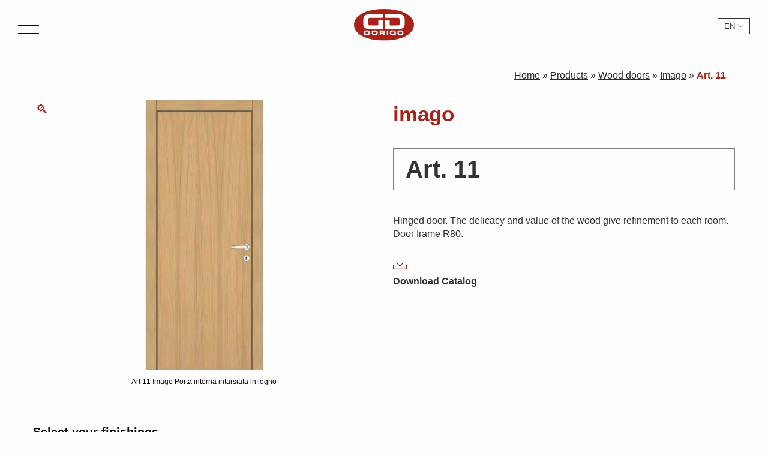

--- FILE ---
content_type: text/html; charset=UTF-8
request_url: https://www.gd-dorigo.com/en/prodotto/art-11/
body_size: 19306
content:
<!doctype html>
<html lang="en-US">
    <head>
        <meta charset="UTF-8">
        <meta name="viewport" content="user-scalable=no, width=device-width, height=device-height, initial-scale=1, maximum-scale=1, shrink-to-fit=no" />
        <link rel='dns-prefetch' href='//fonts.googleapis.com'>
        <link rel='dns-prefetch' href='//fonts.gstatic.com'>
        <link rel='dns-prefetch' href='//www.gstatic.com'>
        <link href="https://fonts.googleapis.com/css?family=Prata|Roboto+Condensed:300&display=swap" rel="stylesheet" id="webfont-link">
        <!-- Android Browser -->
        <meta name="theme-color" content="#000">
        <meta name="mobile-web-app-capable" content="yes">
        <!--[if lt IE 9]>
        <script src="https://www.gd-dorigo.com/app/themes/gd-dorigo/js/build/html5shiv.min.js"></script>
        <![endif]-->
        <meta name='robots' content='index, follow, max-image-preview:large, max-snippet:-1, max-video-preview:-1' />
	<style>img:is([sizes="auto" i], [sizes^="auto," i]) { contain-intrinsic-size: 3000px 1500px }</style>
	<link rel="alternate" hreflang="it" href="https://www.gd-dorigo.com/prodotto/art-11/" />
<link rel="alternate" hreflang="en" href="https://www.gd-dorigo.com/en/prodotto/art-11/" />
<link rel="alternate" hreflang="fr" href="https://www.gd-dorigo.com/fr/prodotto/art-11/" />
<link rel="alternate" hreflang="x-default" href="https://www.gd-dorigo.com/prodotto/art-11/" />

<!-- Google Tag Manager for WordPress by gtm4wp.com -->
<script data-cfasync="false" data-pagespeed-no-defer>
	var gtm4wp_datalayer_name = "dataLayer";
	var dataLayer = dataLayer || [];

	const gtm4wp_scrollerscript_debugmode         = false;
	const gtm4wp_scrollerscript_callbacktime      = 100;
	const gtm4wp_scrollerscript_readerlocation    = 150;
	const gtm4wp_scrollerscript_contentelementid  = "content";
	const gtm4wp_scrollerscript_scannertime       = 60;
</script>
<!-- End Google Tag Manager for WordPress by gtm4wp.com -->
	<!-- This site is optimized with the Yoast SEO plugin v24.6 - https://yoast.com/wordpress/plugins/seo/ -->
	<title>Art. 11 | GD Dorigo</title>
	<meta name="description" content="Hinged door. The delicacy and value of the wood give refinement to each room. Door frame R80." />
	<link rel="canonical" href="https://www.gd-dorigo.com/en/prodotto/art-11/" />
	<meta property="og:locale" content="en_US" />
	<meta property="og:type" content="article" />
	<meta property="og:title" content="Art. 11 | GD Dorigo" />
	<meta property="og:description" content="Hinged door. The delicacy and value of the wood give refinement to each room. Door frame R80." />
	<meta property="og:url" content="https://www.gd-dorigo.com/en/prodotto/art-11/" />
	<meta property="og:site_name" content="GD Dorigo" />
	<meta property="article:modified_time" content="2018-06-05T16:45:53+00:00" />
	<meta property="og:image" content="https://www.gd-dorigo.com/app/uploads/2018/04/imago-porte-intarsiate-in-legno-art-11-1.jpg" />
	<meta property="og:image:width" content="437" />
	<meta property="og:image:height" content="1000" />
	<meta property="og:image:type" content="image/jpeg" />
	<meta name="twitter:card" content="summary_large_image" />
	<script type="application/ld+json" class="yoast-schema-graph">{"@context":"https://schema.org","@graph":[{"@type":"WebPage","@id":"https://www.gd-dorigo.com/en/prodotto/art-11/","url":"https://www.gd-dorigo.com/en/prodotto/art-11/","name":"Art. 11 | GD Dorigo","isPartOf":{"@id":"https://www.gd-dorigo.com/#website"},"primaryImageOfPage":{"@id":"https://www.gd-dorigo.com/en/prodotto/art-11/#primaryimage"},"image":{"@id":"https://www.gd-dorigo.com/en/prodotto/art-11/#primaryimage"},"thumbnailUrl":"https://www.gd-dorigo.com/app/uploads/2018/04/imago-porte-intarsiate-in-legno-art-11-1.jpg","datePublished":"2018-04-04T07:42:52+00:00","dateModified":"2018-06-05T16:45:53+00:00","description":"Hinged door. The delicacy and value of the wood give refinement to each room. Door frame R80.","breadcrumb":{"@id":"https://www.gd-dorigo.com/en/prodotto/art-11/#breadcrumb"},"inLanguage":"en-US","potentialAction":[{"@type":"ReadAction","target":["https://www.gd-dorigo.com/en/prodotto/art-11/"]}]},{"@type":"ImageObject","inLanguage":"en-US","@id":"https://www.gd-dorigo.com/en/prodotto/art-11/#primaryimage","url":"https://www.gd-dorigo.com/app/uploads/2018/04/imago-porte-intarsiate-in-legno-art-11-1.jpg","contentUrl":"https://www.gd-dorigo.com/app/uploads/2018/04/imago-porte-intarsiate-in-legno-art-11-1.jpg","width":437,"height":1000,"caption":"Art 11 Imago Porta interna intarsiata in legno"},{"@type":"BreadcrumbList","@id":"https://www.gd-dorigo.com/en/prodotto/art-11/#breadcrumb","itemListElement":[{"@type":"ListItem","position":1,"name":"Home","item":"https://www.gd-dorigo.com/en/"},{"@type":"ListItem","position":2,"name":"Products","item":"https://www.gd-dorigo.com/en/products/"},{"@type":"ListItem","position":3,"name":"Wood doors","item":"https://www.gd-dorigo.com/en/product-category/wood-doors/"},{"@type":"ListItem","position":4,"name":"Imago","item":"https://www.gd-dorigo.com/en/product-category/wood-doors/imago-en/"},{"@type":"ListItem","position":5,"name":"Art. 11"}]},{"@type":"WebSite","@id":"https://www.gd-dorigo.com/#website","url":"https://www.gd-dorigo.com/","name":"GD Dorigo","description":"Italians Door Story","publisher":{"@id":"https://www.gd-dorigo.com/#organization"},"potentialAction":[{"@type":"SearchAction","target":{"@type":"EntryPoint","urlTemplate":"https://www.gd-dorigo.com/?s={search_term_string}"},"query-input":{"@type":"PropertyValueSpecification","valueRequired":true,"valueName":"search_term_string"}}],"inLanguage":"en-US"},{"@type":"Organization","@id":"https://www.gd-dorigo.com/#organization","name":"GD Dorigo Spa","url":"https://www.gd-dorigo.com/","logo":{"@type":"ImageObject","inLanguage":"en-US","@id":"https://www.gd-dorigo.com/#/schema/logo/image/","url":"https://www.gd-dorigo.com/app/uploads/2018/04/logo_500x500-1.png","contentUrl":"https://www.gd-dorigo.com/app/uploads/2018/04/logo_500x500-1.png","width":500,"height":500,"caption":"GD Dorigo Spa"},"image":{"@id":"https://www.gd-dorigo.com/#/schema/logo/image/"}}]}</script>
	<!-- / Yoast SEO plugin. -->


<style id='safe-svg-svg-icon-style-inline-css' type='text/css'>
.safe-svg-cover{text-align:center}.safe-svg-cover .safe-svg-inside{display:inline-block;max-width:100%}.safe-svg-cover svg{height:100%;max-height:100%;max-width:100%;width:100%}

</style>
<style id='classic-theme-styles-inline-css' type='text/css'>
/*! This file is auto-generated */
.wp-block-button__link{color:#fff;background-color:#32373c;border-radius:9999px;box-shadow:none;text-decoration:none;padding:calc(.667em + 2px) calc(1.333em + 2px);font-size:1.125em}.wp-block-file__button{background:#32373c;color:#fff;text-decoration:none}
</style>
<style id='global-styles-inline-css' type='text/css'>
:root{--wp--preset--aspect-ratio--square: 1;--wp--preset--aspect-ratio--4-3: 4/3;--wp--preset--aspect-ratio--3-4: 3/4;--wp--preset--aspect-ratio--3-2: 3/2;--wp--preset--aspect-ratio--2-3: 2/3;--wp--preset--aspect-ratio--16-9: 16/9;--wp--preset--aspect-ratio--9-16: 9/16;--wp--preset--color--black: #000000;--wp--preset--color--cyan-bluish-gray: #abb8c3;--wp--preset--color--white: #ffffff;--wp--preset--color--pale-pink: #f78da7;--wp--preset--color--vivid-red: #cf2e2e;--wp--preset--color--luminous-vivid-orange: #ff6900;--wp--preset--color--luminous-vivid-amber: #fcb900;--wp--preset--color--light-green-cyan: #7bdcb5;--wp--preset--color--vivid-green-cyan: #00d084;--wp--preset--color--pale-cyan-blue: #8ed1fc;--wp--preset--color--vivid-cyan-blue: #0693e3;--wp--preset--color--vivid-purple: #9b51e0;--wp--preset--gradient--vivid-cyan-blue-to-vivid-purple: linear-gradient(135deg,rgba(6,147,227,1) 0%,rgb(155,81,224) 100%);--wp--preset--gradient--light-green-cyan-to-vivid-green-cyan: linear-gradient(135deg,rgb(122,220,180) 0%,rgb(0,208,130) 100%);--wp--preset--gradient--luminous-vivid-amber-to-luminous-vivid-orange: linear-gradient(135deg,rgba(252,185,0,1) 0%,rgba(255,105,0,1) 100%);--wp--preset--gradient--luminous-vivid-orange-to-vivid-red: linear-gradient(135deg,rgba(255,105,0,1) 0%,rgb(207,46,46) 100%);--wp--preset--gradient--very-light-gray-to-cyan-bluish-gray: linear-gradient(135deg,rgb(238,238,238) 0%,rgb(169,184,195) 100%);--wp--preset--gradient--cool-to-warm-spectrum: linear-gradient(135deg,rgb(74,234,220) 0%,rgb(151,120,209) 20%,rgb(207,42,186) 40%,rgb(238,44,130) 60%,rgb(251,105,98) 80%,rgb(254,248,76) 100%);--wp--preset--gradient--blush-light-purple: linear-gradient(135deg,rgb(255,206,236) 0%,rgb(152,150,240) 100%);--wp--preset--gradient--blush-bordeaux: linear-gradient(135deg,rgb(254,205,165) 0%,rgb(254,45,45) 50%,rgb(107,0,62) 100%);--wp--preset--gradient--luminous-dusk: linear-gradient(135deg,rgb(255,203,112) 0%,rgb(199,81,192) 50%,rgb(65,88,208) 100%);--wp--preset--gradient--pale-ocean: linear-gradient(135deg,rgb(255,245,203) 0%,rgb(182,227,212) 50%,rgb(51,167,181) 100%);--wp--preset--gradient--electric-grass: linear-gradient(135deg,rgb(202,248,128) 0%,rgb(113,206,126) 100%);--wp--preset--gradient--midnight: linear-gradient(135deg,rgb(2,3,129) 0%,rgb(40,116,252) 100%);--wp--preset--font-size--small: 13px;--wp--preset--font-size--medium: 20px;--wp--preset--font-size--large: 36px;--wp--preset--font-size--x-large: 42px;--wp--preset--font-family--inter: "Inter", sans-serif;--wp--preset--font-family--cardo: Cardo;--wp--preset--spacing--20: 0.44rem;--wp--preset--spacing--30: 0.67rem;--wp--preset--spacing--40: 1rem;--wp--preset--spacing--50: 1.5rem;--wp--preset--spacing--60: 2.25rem;--wp--preset--spacing--70: 3.38rem;--wp--preset--spacing--80: 5.06rem;--wp--preset--shadow--natural: 6px 6px 9px rgba(0, 0, 0, 0.2);--wp--preset--shadow--deep: 12px 12px 50px rgba(0, 0, 0, 0.4);--wp--preset--shadow--sharp: 6px 6px 0px rgba(0, 0, 0, 0.2);--wp--preset--shadow--outlined: 6px 6px 0px -3px rgba(255, 255, 255, 1), 6px 6px rgba(0, 0, 0, 1);--wp--preset--shadow--crisp: 6px 6px 0px rgba(0, 0, 0, 1);}:where(.is-layout-flex){gap: 0.5em;}:where(.is-layout-grid){gap: 0.5em;}body .is-layout-flex{display: flex;}.is-layout-flex{flex-wrap: wrap;align-items: center;}.is-layout-flex > :is(*, div){margin: 0;}body .is-layout-grid{display: grid;}.is-layout-grid > :is(*, div){margin: 0;}:where(.wp-block-columns.is-layout-flex){gap: 2em;}:where(.wp-block-columns.is-layout-grid){gap: 2em;}:where(.wp-block-post-template.is-layout-flex){gap: 1.25em;}:where(.wp-block-post-template.is-layout-grid){gap: 1.25em;}.has-black-color{color: var(--wp--preset--color--black) !important;}.has-cyan-bluish-gray-color{color: var(--wp--preset--color--cyan-bluish-gray) !important;}.has-white-color{color: var(--wp--preset--color--white) !important;}.has-pale-pink-color{color: var(--wp--preset--color--pale-pink) !important;}.has-vivid-red-color{color: var(--wp--preset--color--vivid-red) !important;}.has-luminous-vivid-orange-color{color: var(--wp--preset--color--luminous-vivid-orange) !important;}.has-luminous-vivid-amber-color{color: var(--wp--preset--color--luminous-vivid-amber) !important;}.has-light-green-cyan-color{color: var(--wp--preset--color--light-green-cyan) !important;}.has-vivid-green-cyan-color{color: var(--wp--preset--color--vivid-green-cyan) !important;}.has-pale-cyan-blue-color{color: var(--wp--preset--color--pale-cyan-blue) !important;}.has-vivid-cyan-blue-color{color: var(--wp--preset--color--vivid-cyan-blue) !important;}.has-vivid-purple-color{color: var(--wp--preset--color--vivid-purple) !important;}.has-black-background-color{background-color: var(--wp--preset--color--black) !important;}.has-cyan-bluish-gray-background-color{background-color: var(--wp--preset--color--cyan-bluish-gray) !important;}.has-white-background-color{background-color: var(--wp--preset--color--white) !important;}.has-pale-pink-background-color{background-color: var(--wp--preset--color--pale-pink) !important;}.has-vivid-red-background-color{background-color: var(--wp--preset--color--vivid-red) !important;}.has-luminous-vivid-orange-background-color{background-color: var(--wp--preset--color--luminous-vivid-orange) !important;}.has-luminous-vivid-amber-background-color{background-color: var(--wp--preset--color--luminous-vivid-amber) !important;}.has-light-green-cyan-background-color{background-color: var(--wp--preset--color--light-green-cyan) !important;}.has-vivid-green-cyan-background-color{background-color: var(--wp--preset--color--vivid-green-cyan) !important;}.has-pale-cyan-blue-background-color{background-color: var(--wp--preset--color--pale-cyan-blue) !important;}.has-vivid-cyan-blue-background-color{background-color: var(--wp--preset--color--vivid-cyan-blue) !important;}.has-vivid-purple-background-color{background-color: var(--wp--preset--color--vivid-purple) !important;}.has-black-border-color{border-color: var(--wp--preset--color--black) !important;}.has-cyan-bluish-gray-border-color{border-color: var(--wp--preset--color--cyan-bluish-gray) !important;}.has-white-border-color{border-color: var(--wp--preset--color--white) !important;}.has-pale-pink-border-color{border-color: var(--wp--preset--color--pale-pink) !important;}.has-vivid-red-border-color{border-color: var(--wp--preset--color--vivid-red) !important;}.has-luminous-vivid-orange-border-color{border-color: var(--wp--preset--color--luminous-vivid-orange) !important;}.has-luminous-vivid-amber-border-color{border-color: var(--wp--preset--color--luminous-vivid-amber) !important;}.has-light-green-cyan-border-color{border-color: var(--wp--preset--color--light-green-cyan) !important;}.has-vivid-green-cyan-border-color{border-color: var(--wp--preset--color--vivid-green-cyan) !important;}.has-pale-cyan-blue-border-color{border-color: var(--wp--preset--color--pale-cyan-blue) !important;}.has-vivid-cyan-blue-border-color{border-color: var(--wp--preset--color--vivid-cyan-blue) !important;}.has-vivid-purple-border-color{border-color: var(--wp--preset--color--vivid-purple) !important;}.has-vivid-cyan-blue-to-vivid-purple-gradient-background{background: var(--wp--preset--gradient--vivid-cyan-blue-to-vivid-purple) !important;}.has-light-green-cyan-to-vivid-green-cyan-gradient-background{background: var(--wp--preset--gradient--light-green-cyan-to-vivid-green-cyan) !important;}.has-luminous-vivid-amber-to-luminous-vivid-orange-gradient-background{background: var(--wp--preset--gradient--luminous-vivid-amber-to-luminous-vivid-orange) !important;}.has-luminous-vivid-orange-to-vivid-red-gradient-background{background: var(--wp--preset--gradient--luminous-vivid-orange-to-vivid-red) !important;}.has-very-light-gray-to-cyan-bluish-gray-gradient-background{background: var(--wp--preset--gradient--very-light-gray-to-cyan-bluish-gray) !important;}.has-cool-to-warm-spectrum-gradient-background{background: var(--wp--preset--gradient--cool-to-warm-spectrum) !important;}.has-blush-light-purple-gradient-background{background: var(--wp--preset--gradient--blush-light-purple) !important;}.has-blush-bordeaux-gradient-background{background: var(--wp--preset--gradient--blush-bordeaux) !important;}.has-luminous-dusk-gradient-background{background: var(--wp--preset--gradient--luminous-dusk) !important;}.has-pale-ocean-gradient-background{background: var(--wp--preset--gradient--pale-ocean) !important;}.has-electric-grass-gradient-background{background: var(--wp--preset--gradient--electric-grass) !important;}.has-midnight-gradient-background{background: var(--wp--preset--gradient--midnight) !important;}.has-small-font-size{font-size: var(--wp--preset--font-size--small) !important;}.has-medium-font-size{font-size: var(--wp--preset--font-size--medium) !important;}.has-large-font-size{font-size: var(--wp--preset--font-size--large) !important;}.has-x-large-font-size{font-size: var(--wp--preset--font-size--x-large) !important;}
:where(.wp-block-post-template.is-layout-flex){gap: 1.25em;}:where(.wp-block-post-template.is-layout-grid){gap: 1.25em;}
:where(.wp-block-columns.is-layout-flex){gap: 2em;}:where(.wp-block-columns.is-layout-grid){gap: 2em;}
:root :where(.wp-block-pullquote){font-size: 1.5em;line-height: 1.6;}
</style>
<link rel='stylesheet' id='wpml-blocks-css' href='https://www.gd-dorigo.com/app/plugins/sitepress-multilingual-cms/dist/css/blocks/styles.css?ver=4.6.15' type='text/css' media='all' />
<link rel='stylesheet' id='contact-form-7-css' href='https://www.gd-dorigo.com/app/plugins/contact-form-7/includes/css/styles.css?ver=5.2.2' type='text/css' media='all' />
<link rel='stylesheet' id='photoswipe-css' href='https://www.gd-dorigo.com/app/plugins/woocommerce/assets/css/photoswipe/photoswipe.min.css?ver=9.6.0' type='text/css' media='all' />
<link rel='stylesheet' id='photoswipe-default-skin-css' href='https://www.gd-dorigo.com/app/plugins/woocommerce/assets/css/photoswipe/default-skin/default-skin.min.css?ver=9.6.0' type='text/css' media='all' />
<link rel='stylesheet' id='wpcf7-redirect-script-frontend-css' href='https://www.gd-dorigo.com/app/plugins/wpcf7-redirect/build/css/wpcf7-redirect-frontend.min.css?ver=1.1' type='text/css' media='all' />
<link rel='stylesheet' id='brands-styles-css' href='https://www.gd-dorigo.com/app/plugins/woocommerce/assets/css/brands.css?ver=9.6.0' type='text/css' media='all' />
<link rel='stylesheet' id='main-style-css' href='https://www.gd-dorigo.com/app/themes/gd-dorigo/css/build/app.css?ver=1.0.2' type='text/css' media='all' />
<link rel='stylesheet' id='gd-dorigo-woocommerce-style-css' href='https://www.gd-dorigo.com/app/themes/gd-dorigo/woocommerce.css?ver=6.7.2' type='text/css' media='all' />
<style id='gd-dorigo-woocommerce-style-inline-css' type='text/css'>
@font-face {
			font-family: "star";
			src: url("https://www.gd-dorigo.com/app/plugins/woocommerce/assets/fonts/star.eot");
			src: url("https://www.gd-dorigo.com/app/plugins/woocommerce/assets/fonts/star.eot?#iefix") format("embedded-opentype"),
				url("https://www.gd-dorigo.com/app/plugins/woocommerce/assets/fonts/star.woff") format("woff"),
				url("https://www.gd-dorigo.com/app/plugins/woocommerce/assets/fonts/star.ttf") format("truetype"),
				url("https://www.gd-dorigo.com/app/plugins/woocommerce/assets/fonts/star.svg#star") format("svg");
			font-weight: normal;
			font-style: normal;
		}
</style>
<script type="text/javascript" src="https://www.gd-dorigo.com/app/themes/gd-dorigo/js/build/jquery.js?ver=3.4.1" id="jquery-js"></script>
<script type="text/javascript" src="https://www.gd-dorigo.com/app/plugins/woocommerce/assets/js/zoom/jquery.zoom.min.js?ver=1.7.21-wc.9.6.0" id="zoom-js" defer="defer" data-wp-strategy="defer"></script>
<script type="text/javascript" src="https://www.gd-dorigo.com/app/plugins/woocommerce/assets/js/flexslider/jquery.flexslider.min.js?ver=2.7.2-wc.9.6.0" id="flexslider-js" defer="defer" data-wp-strategy="defer"></script>
<script type="text/javascript" src="https://www.gd-dorigo.com/app/plugins/woocommerce/assets/js/photoswipe/photoswipe.min.js?ver=4.1.1-wc.9.6.0" id="photoswipe-js" defer="defer" data-wp-strategy="defer"></script>
<script type="text/javascript" src="https://www.gd-dorigo.com/app/plugins/woocommerce/assets/js/photoswipe/photoswipe-ui-default.min.js?ver=4.1.1-wc.9.6.0" id="photoswipe-ui-default-js" defer="defer" data-wp-strategy="defer"></script>
<script type="text/javascript" id="wc-single-product-js-extra">
/* <![CDATA[ */
var wc_single_product_params = {"i18n_required_rating_text":"Please select a rating","i18n_product_gallery_trigger_text":"View full-screen image gallery","review_rating_required":"yes","flexslider":{"rtl":false,"animation":"slide","smoothHeight":true,"directionNav":false,"controlNav":"thumbnails","slideshow":false,"animationSpeed":500,"animationLoop":false,"allowOneSlide":false},"zoom_enabled":"1","zoom_options":[],"photoswipe_enabled":"1","photoswipe_options":{"shareEl":false,"closeOnScroll":false,"history":false,"hideAnimationDuration":0,"showAnimationDuration":0},"flexslider_enabled":"1"};
/* ]]> */
</script>
<script type="text/javascript" src="https://www.gd-dorigo.com/app/plugins/woocommerce/assets/js/frontend/single-product.min.js?ver=9.6.0" id="wc-single-product-js" defer="defer" data-wp-strategy="defer"></script>
<script type="text/javascript" src="https://www.gd-dorigo.com/app/plugins/duracelltomi-google-tag-manager/dist/js/analytics-talk-content-tracking.js?ver=1.20.3" id="gtm4wp-scroll-tracking-js"></script>
<link rel='shortlink' href='https://www.gd-dorigo.com/en/?p=4134' />

<!-- Google Tag Manager for WordPress by gtm4wp.com -->
<!-- GTM Container placement set to manual -->
<script data-cfasync="false" data-pagespeed-no-defer>
	var dataLayer_content = {"visitorLoginState":"logged-out","pagePostType":"product","pagePostType2":"single-product","pagePostAuthor":"andrelost-atk","browserName":"","browserVersion":"","browserEngineName":"","browserEngineVersion":"","deviceType":"bot","deviceManufacturer":"","deviceModel":""};
	dataLayer.push( dataLayer_content );
</script>
<script data-cfasync="false">
(function(w,d,s,l,i){w[l]=w[l]||[];w[l].push({'gtm.start':
new Date().getTime(),event:'gtm.js'});var f=d.getElementsByTagName(s)[0],
j=d.createElement(s),dl=l!='dataLayer'?'&l='+l:'';j.async=true;j.src=
'//www.googletagmanager.com/gtm.js?id='+i+dl;f.parentNode.insertBefore(j,f);
})(window,document,'script','dataLayer','GTM-TCDT29J');
</script>
<!-- End Google Tag Manager for WordPress by gtm4wp.com -->	<noscript><style>.woocommerce-product-gallery{ opacity: 1 !important; }</style></noscript>
	<style class='wp-fonts-local' type='text/css'>
@font-face{font-family:Inter;font-style:normal;font-weight:300 900;font-display:fallback;src:url('https://www.gd-dorigo.com/app/plugins/woocommerce/assets/fonts/Inter-VariableFont_slnt,wght.woff2') format('woff2');font-stretch:normal;}
@font-face{font-family:Cardo;font-style:normal;font-weight:400;font-display:fallback;src:url('https://www.gd-dorigo.com/app/plugins/woocommerce/assets/fonts/cardo_normal_400.woff2') format('woff2');}
</style>
<link rel="icon" href="https://www.gd-dorigo.com/app/uploads/2018/04/logo_500x500-1-70x70.png" sizes="32x32" />
<link rel="icon" href="https://www.gd-dorigo.com/app/uploads/2018/04/logo_500x500-1-300x300.png" sizes="192x192" />
<link rel="apple-touch-icon" href="https://www.gd-dorigo.com/app/uploads/2018/04/logo_500x500-1-300x300.png" />
<meta name="msapplication-TileImage" content="https://www.gd-dorigo.com/app/uploads/2018/04/logo_500x500-1-300x300.png" />
		<style type="text/css" id="wp-custom-css">
			.slide .bigger-title {
	  font-size: 5rem !important;
    line-height: 1.15;
    font-weight: 400;
	  display: inline-block;
    border-bottom: 2px solid #fff;
    padding-bottom: 1.8rem;
	margin-bottom: 1rem;
}

#iubenda-cs-banner #iubenda-cs-title, #iubenda-cs-banner label {
	color: #fff !important;
}

.mc4wp-checkbox.mc4wp-checkbox-contact-form-7 {
	opacity: 0;
	visibility: hidden;
	position: absolute;
	pointer-events: none;
}

footer#colophon .social a.social-pt {
    background-image: url(https://www.gd-dorigo.com/app/themes/gd-dorigo/images/pt.svg);
}
footer#colophon .social a.social-in {
    background-image: url(https://www.gd-dorigo.com/app/themes/gd-dorigo/images/in.svg);
}
footer#colophon .social a.social-yt {
    background-image: url(https://www.gd-dorigo.com/app/themes/gd-dorigo/images/yt.svg);
}

#slider .slide .container-text h3.spot-2024 {
    font-weight: 300;
    font-size: 4rem;
    text-align: center;
    text-decoration: underline;
    text-underline-offset: 10px;
    text-decoration-thickness: 1px;
	    margin-top: -4rem;
	    border: 0;
}



#slider .slide .container-text img.spot-2024-img {
	    display: block;
    margin: 0 auto;
}
@media screen and (max-width: 639px) {
#slider .slide .container-text img.spot-2024-img {
	       max-width: 16rem;
    margin-top: -2rem;
}
	#slider .slide .container-text h3.spot-2024 {
    font-size: 2rem;
	    margin-top: -3rem;
}
}

#slider .slide .container-text .download-link-slide.spot-2024 {
	    margin: 0 auto;
    display: block;
    text-align: center;
    max-width: 16rem;
}

a[href="https://www.gd-dorigo.com/categoria-prodotto/porte-in-legno/venus/"] > img.sub-cat-image, a[href="https://www.gd-dorigo.com/categoria-prodotto/porte-in-legno/effigies/"] > img.sub-cat-image, a[href="https://www.gd-dorigo.com/en/product-category/wood-doors/venus-en/"] > img.sub-cat-image, a[href="https://www.gd-dorigo.com/en/product-category/wood-doors/effigies-en/"] > img.sub-cat-image, a[href="https://www.gd-dorigo.com/fr/categorie-produit/portes-en-bois/venus-fr/"] > img.sub-cat-image, a[href="https://www.gd-dorigo.com/fr/categorie-produit/portes-en-bois/effigies-fr/"] > img.sub-cat-image {
	filter: brightness(0.82);
	-webkit-filter: brightness(0.82);
}

.slide .logo-adi {
	width: 12rem;
    height: 12rem;
    margin-top: 3rem;
    margin-bottom: -6rem;
}

#page-catalogs .catalog-row .content-text a{
	display: block;
	min-height: 10rem;
}

#family-list.alternative-version #sub-colection-desc {
	color: #b9b9b9;
}

@media screen and (min-width: 769px) {
body.pass-version.venus-version .gray-block-venus.no-image .container-text .main-title-h3 {
	font-size: 3.5rem;
}
}

#sub-colection-desc {
	margin-top: -2rem;
    margin-bottom: 3rem;
}


body.pass-version .iubenda-tp-btn[data-tp-float][data-tp-float=bottom-right] {
	right: auto !important;
	left: 0 !important;
}

header#main-header #category-list #container-img-cat a[href="https://www.gd-dorigo.com/categoria-prodotto/porte-per-hotel/hotel-imago/"] h3, header#main-header #category-list #container-img-cat a[href="https://www.gd-dorigo.com/categoria-prodotto/porte-per-hotel/hotel-art/"] h3, header#main-header #category-list #container-img-cat a[href="https://www.gd-dorigo.com/en/product-category/hotel-doors-en/hotel-imago-en/"] h3, header#main-header #category-list #container-img-cat a[href="https://www.gd-dorigo.com/en/product-category/hotel-doors-en/hotel-art-en/"] h3, header#main-header #category-list #container-img-cat a[href="https://www.gd-dorigo.com/fr/categorie-produit/portes-pour-hotels/hotel-imago-fr/"] h3, header#main-header #category-list #container-img-cat a[href="https://www.gd-dorigo.com/fr/categorie-produit/portes-pour-hotels/hotel-art-fr/"] h3 {
	text-shadow: 0 0 3px rgba(0,0,0,0.6);
}

header#main-header #category-list #container-img-cat a[href="https://www.gd-dorigo.com/categoria-prodotto/porte-per-hotel/hotel-art/"] img, header#main-header #category-list #container-img-cat a[href="https://www.gd-dorigo.com/categoria-prodotto/porte-per-hotel/hotel-medusa/"] img {
	object-position: left !important;
}

.slide#slide-2 {
	background-position: 50% 25%;
}

.slide#slide-3 {
	background-position: center;
}

header#main-header #category-list #container-img-cat .sub-cat-image {
    height: 50vh;
    object-fit: cover;
    object-position: center;
    width: 100%;
}


header#main-header #category-list #container-img-cat a.hero img {
	height: auto;
}


@media screen and (max-width: 1820px) {
	#slider .slide#slide-3 .container-text {
    right: 5%;
}
}

@media screen and (max-width: 1300px) {
	#slider .slide#slide-3 .container-text {
    right: 3%;
}
	.slide .promo-venus {
		font-size: 2rem !important;
	}
}

@media screen and (max-width: 39.9375em) {
	#slider .slide#slide-3 {
	    background-position: 75% 50%;
}
	
#slider .slide#slide-3 .container-text, .slide#slide-2 .container-text {
    right: 0 !important; 
	    text-align: center;
	    bottom: -5rem;
}
	.slide .promo-venus {
		font-size: 1.6rem !important;
	}
	
	.slide .logo-adi {
    width: 6rem;
    height: 6rem;
    margin-top: 2rem;
    margin-bottom: 0;
}
}


.slide .promo-venus {
	background-color: #fff;
	color: #000;
    font-weight: 500;
    padding: 1.6rem 2.8rem;
    font-size: 2.6rem;
    box-shadow: 4px 4px 4px rgba(0, 0, 0, 0.3);
}

.slide .promo-venus:hover {
    color: #aa2119;
}

#virtual-tour-frame {
	    width: 100%;
       height: 100vh;
    max-height: calc(100vh - 180px);
    min-height: 500px;
}

body.page-id-6060 article .entry-content .large-12.columns p:first-of-type, body.page-id-6085 article .entry-content .large-12.columns p:first-of-type, body.page-id-6088 article .entry-content .large-12.columns p:first-of-type {
	margin-top: -10px;
	font-size: 2rem;
}

a.v-t-custom-link {
	position: absolute;
    bottom: 6rem;
    left: 6rem;
    font-size: 3rem;
    font-weight: 500;
}

a.v-t-custom-link:after{
	    content: '';
    background-image: url(https://www.gd-dorigo.com/app/uploads/2021/02/360-degrees.png);
    background-position: center;
    background-repeat: no-repeat;
    background-size: 32px;
    width: 32px;
    height: 32px;
    display: inline-block;
    margin-bottom: -7px;
    margin-left: 10px;
    opacity: 0.8;
}


@media screen and (min-width: 1281px){
[role="menuitem"].only-mobile {
	display: none !important;
}
}


@media screen and (max-width: 80em) {
	#search-trigger, #mail-trigger, #cat-trigger {
		margin-top: 60px;
	}
}

.slide .download-link-slide {
	display: inline-block;
    padding: 1rem 2rem;
    text-transform: uppercase;
    font-weight: bold;
    background-color: #fff;
}

@media screen and (max-height: 660px){
	header#main-header #category-list ul {
		padding-top: 16rem;
	}
}

@media screen and (max-height: 620px){
	a.v-t-custom-link {
		bottom: 3rem;
	}
}


@media screen and (max-width: 39.9375em) {
	.slide .bigger-title {
	  font-size: 3rem !important;
		    padding: 0 3rem !important;
    padding-bottom: 1rem !important;
}
}

#popup {
    max-width: 800px;
}

    #popup #popup-exit {
        position: absolute;
            top: 20px;
    right: 35px;
    font-size: 4rem;
    color: #ffff;
			width: 3.5rem;
			height: 3rem;
			overflow: hidden;
			    line-height: 0;
			cursor: pointer;
    }

/* popup 

#container-popup {
    background-color: transparent !important;
    position: fixed;
    top: auto !important;
    left: auto !important;
    bottom: 0;
    right: 6rem;
    max-width: 600px;
    width: 100%;
    height: auto !important;
    z-index: 998;
    transition: visibility 0.6s 0s, opacity 0.6s ease-in-out;
}

#container-popup[aria-hidden="true"] {
        opacity: 0;
        visibility: hidden;
        pointer-events: none;
    }

    #container-popup[aria-hidden="false"] {
        opacity: 1;
        visibility: visible;
        transition: visibility 0s, opacity 0.6s ease-in-out;
    }

@media screen and (min-width: 1024px){
#page-catalogs .catalog-row .content-block {
    min-height: 55rem;
}
}

#popup {
    position: static !important;
    top: 50%;
    left: 50%;
    max-width: 100% !important;
    width: 100%;
    transform: none !important;
    z-index: 999;
}

#popup img {
        width: 100%;
        height: auto;
	    border: 15px solid #FFF;
    }

    #popup #popup-exit {
        position: absolute;
        top: 0;
        right: 1.5rem;
        font-size: 4rem;
        color: #838383;
			width: 3.5rem;
			height: 3rem;
			overflow: hidden;
			    line-height: 0;
			cursor: pointer;
    }

@media screen and (max-width: 720px){
	#container-popup {
		right: 0 !important;
		max-width: 100% !important;
	}
}
*/


body.pass-version header img {
	  width: 38rem;
    max-width: 80%;
    position: static;
    display: block;
    margin: 2.5rem auto;
}


body.pass-version #landing-hero h2 {
    font-size: 3rem;
    color: #000;
	line-height: 1.1;
	font-weight: 700;
}

body.pass-version .cta-venus .column {
	display: block;
    float: left;
}


body.pass-version h5 {
    font-size: 2rem;
	font-weight: 600;
	    line-height: 1.2;
}

body.pass-version #landing-hero h2 span {
    font-size: 9rem;
    display: block;
	line-height: 1.2;
}

body.pass-version .cta-venus .vertical-aligned {
	display: block;
}

body.pass-version .cta-venus {
	text-align: center;
}

body.pass-version .gray-block-venus h5 {
	font-size: 2.4rem !important;
}

body.pass-version .gray-block-venus p {
	font-size: 2rem !important;
}

@media screen and (max-width: 1069px){
	body.pass-version #landing-hero h2 {
    font-size: 2.2rem;
}
	body.pass-version #landing-hero h2 span {
    font-size: 6rem;
}
	body.pass-version #landing-hero .left-inner img {
	    width: 60rem !important;
		max-width: 90%;
}
}

body.pass-version .main-title-h3:after {
background-color: #e63229
}

@media screen and (max-width: 768px) {
body.pass-version .images-block {
    padding: 6rem 0 !important;
}
	body.pass-version .custom-col .column{
    height: 18rem !important;
}
}


@media screen and (max-width: 600px) {
	body.pass-version .custom-col .column{
    height: 15rem !important;
}
}

@media screen and (max-width: 470px) {
	body.pass-version .custom-col .column{
    height: 12rem !important;
}
}


body.pass-version .venus-full-txt{
	margin-top: -4rem !important;
}

@media screen and (min-width: 768px){
body.pass-version .venus-full-txt{
	   margin-top: -12rem !important;
}
}

body.pass-version .pre-title-logo {
	    width: 7rem;
    height: 7rem;
    margin-bottom: 3rem;
}

body.pass-version .wpcf7 .wpcf7-response-output {
    padding-right: 0;
}
body.pass-version [type="submit"] {
background-color: #e63229 !important;
	text-transform: uppercase !important;
	color: #fff !important;
	border: 0;
	font-weight: 600;
}
body.pass-version .wpcf7 .privacy {
    display: block;
    text-align: left;
    font-size: 1.7rem;
    margin-bottom: 3rem;
	line-height: 1.2;
}
body.pass-version .wpcf7 .privacy input {
    position: absolute;
    left: 1.5rem;
    top: 0.2rem;
}

body.pass-version .wpcf7 .privacy span {
        width: 100%;
    display: block;
	margin: 0;
}

body.pass-version .wpcf7 .privacy .wpcf7-list-item-label {
	padding-left: 4rem;
}

@media screen and (min-width: 941px){
body.pass-version .main-title-h3.left-line:after {
    left: 0;
    transform: none;
}
}
body.pass-version .main-title-h3.center-line:after{
	left: 50%;
	transform: translateX(-50%);
}
body.pass-version .cta-venus select {
    width: 100%;
    padding: 1rem;
    -webkit-appearance: none;
    -moz-appearance: none;
    appearance: none;
    box-shadow: none;
    border-radius: 0;
    border: 1px solid #000;
    font-size: .75em;
}

body.pass-version select[aria-invalid="true"] {
	border-color: red !important;
}

body.pass-version .cta-venus form {
	    padding: 0;
    padding-top: 4rem;
    margin: 0 auto;
	font-size: 2rem;
}

body.pass-version .cta-venus input[type="radio"] {
	width: initial;
	padding: initial;
	appearance: radio;
	-webkit-appearance: radio;
	border: initial;
}

body.pass-version .cta-venus input[type=submit] {
	float: none;
	    font-size: 1.6rem;
}

body.pass-version .gray-block-venus h5 {
text-transform: initial;
}


body.pass-version .gray-block-venus.no-image {
text-align: center;
}

body.pass-version .gray-block-venus.no-image .gray-bkg {
width: calc(100% - 6rem);
}

#landing-video-pass {
	background-color: #d34537;
	    padding-top: 12rem;
    padding-bottom: 12rem;
    text-align: center;
    color: #fff;
}

#landing-video-pass .container-iframe {
	width: 100%;
	    margin-top: 6rem;
	padding: 0 1.5rem;
}

#landing-video-pass .remove-it {
	pointer-events: none;
	opacity: 0;
	transition: opacity 1s ease-in-out;
}


#landing-video-pass iframe {
	width: 100%;
max-height: 65vh;
    height: 74rem;
}


@media screen and (max-width: 900px){
#landing-video-pass iframe {
    height: 40rem;
}
}

@media screen and (max-width: 530px){
#landing-video-pass iframe {
    height: 26rem;
}
}


@media screen and (max-width: 420px){
#landing-video-pass iframe {
    height: 20rem;
}
}
body.pass-version footer#colophon a.credits, body.pass-version footer#colophon #footer-button a, body.pass-version footer#colophon a:not(.credits) {
    text-decoration: none;
}

body.pass-version footer#colophon p {
    margin-bottom: 1.5rem;
}

body.pass-version footer#colophon .footer-homepage .footer-columns>div .social, body.pass-version footer#colophon #logo-credits {
	margin-top: 0;
}


#landing-video-pass .main-title-h3 {
	color: #fff;
}

#landing-video-pass .main-title-h3:after {
	background-color: #000;
}

body.pass-version .cta-venus {
	background-color: #f2f2f2;
}

body.pass-version #landing-hero .left-inner img {
	    width: 74rem;
    font-family: none;
    height: auto;
	margin-top: 3rem;
}
body.pass-version #landing-hero .left-inner, body.pass-version #landing-hero .right-inner {
    padding-left: 3rem;
	padding-right: 3rem;
}
body.pass-version #landing-hero .left-inner {
    margin-bottom: 6rem;
}


@media screen and (max-width: 600px){
body.thank-you-pass .wrapper.custom-col{
	flex-direction: column
}
		body.thank-you-pass .wrapper.custom-col .column{
		width: 100% !important;
	}
	
	body.thank-you-pass .wrapper.custom-col .column:first-of-type{
		margin-bottom: 4rem;
	}
}

@media screen and (min-width: 1070px){
		body.pass-version #landing-hero h2 span {
color: #fff;
}
body.pass-version #landing-hero .left-inner {
    padding-left: 11%;
	    margin-bottom: 9rem;
}

body.pass-version #landing-hero .right-inner {
	    padding-left: 51%;
}
}
body.pass-version #landing-hero {
	    display: table;
    width: 100%;
}

body.pass-version #landing-hero .text {
	display: table-cell;
    vertical-align: middle;
}


body.pass-version .wpcf7 .wpcf7-list-item {
	margin: 0 2rem;
}

@media screen and (max-width: 380px){
body.pass-version .wpcf7 .wpcf7-list-item {
	margin: 0 1rem;
}
}

body.pass-version .wpcf7 .wpcf7-list-item input[type="radio"]{
	margin-right: 8px;
}


body.pass-version .wpcf7 .column{
    margin-bottom: 2rem;
	height: 4rem;
	    position: relative;
}

body.pass-version .wpcf7 span[role=alert] {
	right: 2rem;
	    background-color: #fff;
    padding: 0 1rem;
}

body.pass-version .wpcf7 .privacy span[role=alert] {
	right: auto;
    left: 0.5rem;
    top: 3.2rem;
    width: calc(100% - 1rem);
	    background-color: transparent;
    white-space: nowrap;
    text-overflow: ellipsis;
    overflow: hidden;
}

@media screen and (max-width: 607px){
body.pass-version .wpcf7 .privacy span[role=alert] {
    top: 5.2rem;
}
}

@media screen and (max-width: 338px){
body.pass-version .wpcf7 .privacy span[role=alert] {
    top: 7.2rem;
}
}

body.pass-version .wpcf7 .wrapper {
	padding: 0;
}

body.pass-version .wpcf7 select,
body.pass-version .wpcf7 select option {
  color: #000000;
}

body.pass-version #spinner-land-pass {
	    width: 3rem;
    height: 3rem;
    display: block;
    position: absolute;
    bottom: 4px;
    left: calc(50% + 9rem);
	background-image: url(https://www.gd-dorigo.com/app/themes/gd-dorigo/images/spinner-land-pass.svg);
	background-position: center;
	background-repeat: no-repeat;
	background-size: contain;
}

body.pass-version .wpcf7 select:invalid,
body.pass-version .wpcf7 select option[value=""] {
  color: #757575;
}

body.pass-version .wpcf7 br {
display:none;
}

body.pass-version input[type="submit"][disabled] {
cursor: not-allowed;
	background-color: #999 !important;
}


body.pass-version .wpcf7-response-output {
	    font-size: 2rem;
    margin-top: 3rem;
}


body.pass-version .wpcf7-form-control-wrap.gd-company .wpcf7-list-item .wpcf7-list-item-label {
	background-position: center;
	background-repeat: no-repeat;
	background-size: contain;
	display: inline-block;
	width: 10rem;
	height: 4rem;
	color: transparent;
    vertical-align: middle;
}

body.pass-version .wpcf7-form-control-wrap.gd-company .wpcf7-list-item.first .wpcf7-list-item-label {
	background-image: url(https://www.gd-dorigo.com/app/themes/gd-dorigo/images/logo.svg);
	width: 8rem;
}

body.pass-version .wpcf7-form-control-wrap.gd-company .wpcf7-list-item.last .wpcf7-list-item-label {
	background-image: url(https://www.gd-dorigo.com/app/themes/gd-dorigo/images/logo-door.png);
}










		</style>
		        <script>
            var live_search = {ajax_url: "https://www.gd-dorigo.com/wp/wp-admin/admin-ajax.php"};
            var base_url_theme = "https://www.gd-dorigo.com/app/themes/gd-dorigo";
        </script>

    </head>

    <body class="product-template-default single single-product postid-4134 theme-gd-dorigo woocommerce woocommerce-page woocommerce-no-js subcat spinner-load woocommerce-active">
        
<!-- GTM Container placement set to manual -->
<!-- Google Tag Manager (noscript) -->
				<noscript><iframe src="https://www.googletagmanager.com/ns.html?id=GTM-TCDT29J" height="0" width="0" style="display:none;visibility:hidden" aria-hidden="true"></iframe></noscript>
<!-- End Google Tag Manager (noscript) -->        <div id="page" class="site">

            
<div class="live-search-modal">
    <div class="spinner">
        <div class="double-bounce1"></div>
        <div class="double-bounce2"></div>
    </div>
    <div class="live-search-container text-center">
        <div class="live-search-close">✕</div>
        <div id="live-search-form">
            <input type="text" id="live-search-input" name="live-search" placeholder="Search...">
            <input type="hidden" id="wpml-lang-code" name="wpml-lang-code" value="en" />
            <button class="live-search-reset-btn" type="reset">X</button>
        </div>
        <ul class="live-search-results"></ul>
    </div>
</div>

            <header id="main-header" class="">

                <div class="row container-header">

                    <div class="column small-12">

                        <nav>

                            <ul class="dropdown menu main-menu align-center" data-dropdown-menu>
                                <li class="dropdown has_child"><a href="https://www.gd-dorigo.com/en/products/" class="dropdown-toggle" data-toggle="dropdown" role="button" aria-haspopup="true" aria-expanded="false"><span class="nav-span"></span>Products<span class="caret"></span></a><ul class="dropdown-menu">
<li class="item">
<a href="https://www.gd-dorigo.com/en/product-category/wood-doors/" class="">Wood doors</a>
</li>
<li class="item">
<a href="https://www.gd-dorigo.com/en/product-category/laminate-doors-en/" class="">Laminate doors</a>
</li>
<li class="item">
<a href="https://www.gd-dorigo.com/en/product-category/technical-doors-en/" class="">Technical Doors</a>
</li>
<li class="item">
<a href="https://www.gd-dorigo.com/en/product-category/hotel-doors-en/" class="">Hotel Doors</a>
</li>
<li class="item">
<a href="https://www.gd-dorigo.com/en/product-category/furnishing-components-en/" class="">Furnishing Components</a>
</li>
</ul>
</li>
<li class="dropdown has_child"><a href="https://www.gd-dorigo.com/en/company/" class="dropdown-toggle" data-toggle="dropdown" role="button" aria-haspopup="true" aria-expanded="false"><span class="nav-span"></span>Company<span class="caret"></span></a><ul class="dropdown-menu">
<li class="item">
<a href="https://www.gd-dorigo.com/en/company/about-us/" class="">About us</a>
</li>
<li class="item">
<a href="https://www.gd-dorigo.com/en/company/values/" class="">Values</a>
</li>
<li class="item">
<a href="https://www.gd-dorigo.com/en/company/timeline/" class="">Timeline</a>
</li>
<li class="item">
<a href="https://www.gd-dorigo.com/en/showroom/" class="">Showroom</a>
</li>
<li class="item">
<a href="https://www.gd-dorigo.com/en/company/designers/" class="">Designers</a>
</li>
<li class="item">
<a href="https://www.gd-dorigo.com/en/company/certifications/" class="">Certifications</a>
</li>
</ul>
</li>
<li class="">
<a href="https://www.gd-dorigo.com/en/resellers/" class="">Resellers</a>
</li>
                            </ul>
                            <a class="container-logo" href="https://www.gd-dorigo.com/en/">
                                <img src="https://www.gd-dorigo.com/app/themes/gd-dorigo/images/logo.svg" alt="GD Dorigo">
                            </a>
                            <ul class="dropdown menu main-menu align-center" data-dropdown-menu>
                                <li class="">
<a href="https://www.gd-dorigo.com/en/video/" class="">Video</a>
</li>
<li class="">
<a href="https://www.gd-dorigo.com/en/catalogs/" class="">Catalogs</a>
</li>
<li class="">
<a href="https://www.gd-dorigo.com/en/contacts/" class="">Contacts</a>
</li>
                                <a href="#" id="search-trigger">
                                    <svg xmlns="http://www.w3.org/2000/svg" xmlns:xlink="http://www.w3.org/1999/xlink" x="0" y="0" width="512px" height="512px" viewBox="0 0 410.587 410.588" style="enable-background:new 0 0 410.587 410.588;" xml:space="preserve">
                                    <path d="M410.587,371.351l-50.044-50.044l-39.866-39.866c20.505-28.842,32.685-63.996,32.685-102.009   c0-97.424-79.263-176.687-176.684-176.687C79.251,2.745,0,82.008,0,179.432c0,97.423,79.251,176.675,176.678,176.675   c40.698,0,78.116-13.963,108.01-37.167l68.508,68.508c0.841,0.841,1.784,1.509,2.705,2.207l18.194,18.188L410.587,371.351z    M176.689,314.548c-74.503-0.006-135.111-60.622-135.111-135.111c0-74.5,60.614-135.108,135.111-135.108   c74.498,0,135.108,60.608,135.108,135.108c0,30.998-10.59,59.507-28.218,82.333c-5.833,7.537-12.374,14.49-19.642,20.654   C240.374,302.409,209.94,314.548,176.689,314.548z" fill="#FFFFFF"/>
                                    </svg>
                                </a>
                                <a href="mailto:info@gd-dorigo.com" id="mail-trigger">
                                    <img src="https://www.gd-dorigo.com/app/themes/gd-dorigo/images/mail.svg" alt="">
                                </a>
                                <a href="" id="cat-trigger">
                                    <img src="https://www.gd-dorigo.com/app/themes/gd-dorigo/images/cat.svg" alt="">
                                </a>
                            </ul>

                            <div id="category-list">
                                <span class="title">Products</span>
                                <span class="exit">&times;</span>

                                <ul><li><a href="https://www.gd-dorigo.com/en/product-category/wood-doors/" data-hero="" data-images='{"1":[{"name":"academy","url":"https://www.gd-dorigo.com/app/uploads/2022/04/porte-legno-collezione-accademia-galassie-balena-gd-dorigo.jpg","go":"https://www.gd-dorigo.com/en/product-category/wood-doors/academy/"}],"2":[{"name":"materia","url":"https://www.gd-dorigo.com/app/uploads/2021/08/porta-interna-in-legno-effetto-materico-grigio-chiaro.jpg","go":"https://www.gd-dorigo.com/en/product-category/wood-doors/materia-en/"}],"3":[{"name":"eterea","url":"https://www.gd-dorigo.com/app/uploads/2018/06/4-etera.jpg","go":"https://www.gd-dorigo.com/en/product-category/wood-doors/eterea-en/"}],"4":[{"name":"art","url":"https://www.gd-dorigo.com/app/uploads/2023/07/ART.png","go":"https://www.gd-dorigo.com/en/product-category/wood-doors/art-en/"}],"5":[{"name":"imago","url":"https://www.gd-dorigo.com/app/uploads/2018/06/imago.jpg","go":"https://www.gd-dorigo.com/en/product-category/wood-doors/imago-en/"}],"6":[{"name":"venus","url":"https://www.gd-dorigo.com/app/uploads/2023/04/GD-Dorigo-Venus.jpg","go":"https://www.gd-dorigo.com/en/product-category/wood-doors/venus-en/"}],"7":[{"name":"orion","url":"https://www.gd-dorigo.com/app/uploads/2018/06/7-orion.jpg","go":"https://www.gd-dorigo.com/en/product-category/wood-doors/orion-en/"}],"8":[{"name":"effigies","url":"https://www.gd-dorigo.com/app/uploads/2023/04/GD-Dorigo-Effigies.jpg","go":"https://www.gd-dorigo.com/en/product-category/wood-doors/effigies-en/"}]}'>Wood doors</a></li><li><a href="https://www.gd-dorigo.com/en/product-category/laminate-doors-en/" data-hero="" data-images='{"1":[{"name":"pegaso","url":"https://www.gd-dorigo.com/app/uploads/2018/06/3-pegaso.jpg","go":"https://www.gd-dorigo.com/en/product-category/laminate-doors-en/pegaso-en/"}],"2":[{"name":"medusa","url":"https://www.gd-dorigo.com/app/uploads/2018/06/2-medusa.jpg","go":"https://www.gd-dorigo.com/en/product-category/laminate-doors-en/medusa-en/"}],"3":[{"name":"fenice","url":"https://www.gd-dorigo.com/app/uploads/2023/05/Zeus-porta-finitura-ambra.jpg","go":"https://www.gd-dorigo.com/en/product-category/laminate-doors-en/fenice-en/"}],"4":[{"name":"atlante","url":"https://www.gd-dorigo.com/app/uploads/2024/07/23068_Dorigo-Porta-Plantext-Atlante-2-v0-gen.jpg","go":"https://www.gd-dorigo.com/en/product-category/laminate-doors-en/atlante-en/"}]}'>Laminate doors</a></li><li><a href="https://www.gd-dorigo.com/en/product-category/technical-doors-en/" data-hero="https://www.gd-dorigo.com/app/uploads/2018/05/tecniche_cop1-1280x640.jpg" data-images='{}'>Technical Doors</a></li><li><a href="https://www.gd-dorigo.com/en/product-category/hotel-doors-en/" data-hero="https://www.gd-dorigo.com/app/uploads/2022/02/porta-legno-laccato-bianco-per-hotel-venus-gd-dorigo-1280x640.jpg" data-images='{"1":[{"name":"venus","url":"https://www.gd-dorigo.com/app/uploads/2022/02/porte-legno-pantografate-per-hotel-venus-gd-dorigo.jpg","go":"https://www.gd-dorigo.com/en/product-category/hotel-doors-en/hotel-venus-en/"}],"2":[{"name":"eterea","url":"https://www.gd-dorigo.com/app/uploads/2022/02/porta-in-legno-filo-muro-per-hotel-eterea-gd-dorigo.jpg","go":"https://www.gd-dorigo.com/en/product-category/hotel-doors-en/hotel-eterea-en/"}],"3":[{"name":"imago","url":"https://www.gd-dorigo.com/app/uploads/2022/02/porta-in-legno-rovere-ghiaccio-per-hotel-imago-gd-dorigo.jpg","go":"https://www.gd-dorigo.com/en/product-category/hotel-doors-en/hotel-imago-en/"}],"4":[{"name":"art","url":"https://www.gd-dorigo.com/app/uploads/2022/02/porte-interne-legno-per-hotel-artistiche-art-gd-dorigo-header.jpg","go":"https://www.gd-dorigo.com/en/product-category/hotel-doors-en/hotel-art-en/"}],"5":[{"name":"medusa","url":"https://www.gd-dorigo.com/app/uploads/2022/02/porte-per-alberghi-in-laminato-e-alluminio-medusa-gd-dorigo-header.jpg","go":"https://www.gd-dorigo.com/en/product-category/hotel-doors-en/hotel-medusa-en/"}],"6":[{"name":"pegaso","url":"https://www.gd-dorigo.com/app/uploads/2022/02/porta-reversibile-in-laminato-per-hotel-quarzo-pegaso-gd-dorigo.jpg","go":"https://www.gd-dorigo.com/en/product-category/hotel-doors-en/hotel-pegaso-en/"}]}'>Hotel Doors</a></li><li><a href="https://www.gd-dorigo.com/en/product-category/furnishing-components-en/" data-hero="https://www.gd-dorigo.com/app/uploads/2018/05/complementi_cop1-1-1280x640.jpg" data-images='{}'>Furnishing Components</a></li></ul>                                <div id="container-img-cat"></div> <a class="v-t-custom-link" href="https://www.gd-dorigo.com/virtual-tour/">Virtual Tour</a>                            </div>
                        </nav>

                        <button id="hamburger" aria-controls="main-menu" aria-expanded="false">
                            <span></span>
                            <span></span>
                            <span></span>
                        </button>

                                    <ul class="lang-menu dropdown menu" data-dropdown-menu>
                <li id="nav-menu-item-wpml-ls-en" class="menu-item menu-item-has-children wpml-ls-slot-126 wpml-ls-item wpml-ls-item-it wpml-ls-current-language wpml-ls-menu-item wpml-ls-first-item  has_sub narrow no-link"><a href="#" noprefetch>en</a>                        <ul class="lang-selector menu">                                    <li id="nav-menu-item-wpml-ls-it" class="menu-item wpml-ls-slot-126 wpml-ls-item wpml-ls-item-it wpml-ls-menu-item wpml-ls-first-item">
                                        <a noprefetch title="Italiano" href="https://www.gd-dorigo.com/prodotto/art-11/">
                                            <span class="menu-text"><span class="wpml-ls-display">it</span></span>
                                        </a>
                                    </li>                                    <li id="nav-menu-item-wpml-ls-fr" class="menu-item wpml-ls-slot-126 wpml-ls-item wpml-ls-item-it wpml-ls-menu-item wpml-ls-first-item">
                                        <a noprefetch title="Français" href="https://www.gd-dorigo.com/fr/prodotto/art-11/">
                                            <span class="menu-text"><span class="wpml-ls-display">fr</span></span>
                                        </a>
                                    </li>                        </ul>                </li>
            </ul>
                    </div>

                </div>

            </header>

            <div id="content" class="site-content">

			<div id="primary" class="content-area">
			<main id="main" class="site-main" role="main">
			
					
			<div class="woocommerce-notices-wrapper"></div><div id="product-4134" class="post-4134 product type-product status-publish has-post-thumbnail product_cat-imago-en first instock shipping-taxable product-type-simple"><p id="breadcrumbs"><span><span><a href="https://www.gd-dorigo.com/en/">Home</a></span> » <span><a href="https://www.gd-dorigo.com/en/products/">Products</a></span> » <span><a href="https://www.gd-dorigo.com/en/product-category/wood-doors/">Wood doors</a></span> » <span><a href="https://www.gd-dorigo.com/en/product-category/wood-doors/imago-en/">Imago</a></span> » <span class="breadcrumb_last" aria-current="page">Art. 11</span></span></p><div class="row woocommerce-product-gallery woocommerce-product-gallery--with-images woocommerce-product-gallery--columns-4 images" data-columns="4" style="opacity: 0; transition: opacity .25s ease-in-out;">
	<figure class="woocommerce-product-gallery__wrapper column small-12 medium-6">
		<span class="hover-fx product"><div data-thumb="https://www.gd-dorigo.com/app/uploads/2018/04/imago-porte-intarsiate-in-legno-art-11-1-100x100.jpg" data-thumb-alt="Art 11 Imago Porta interna intarsiata in legno" data-thumb-srcset="https://www.gd-dorigo.com/app/uploads/2018/04/imago-porte-intarsiate-in-legno-art-11-1-100x100.jpg 100w, https://www.gd-dorigo.com/app/uploads/2018/04/imago-porte-intarsiate-in-legno-art-11-1-150x150.jpg 150w, https://www.gd-dorigo.com/app/uploads/2018/04/imago-porte-intarsiate-in-legno-art-11-1-400x400.jpg 400w, https://www.gd-dorigo.com/app/uploads/2018/04/imago-porte-intarsiate-in-legno-art-11-1-300x300.jpg 300w"  data-thumb-sizes="(max-width: 100px) 100vw, 100px" class="woocommerce-product-gallery__image"><a href="https://www.gd-dorigo.com/app/uploads/2018/04/imago-porte-intarsiate-in-legno-art-11-1.jpg"><img width="437" height="1000" src="https://www.gd-dorigo.com/app/uploads/2018/04/imago-porte-intarsiate-in-legno-art-11-1.jpg" class="wp-post-image" alt="Art 11 Imago Porta interna intarsiata in legno" data-caption="" data-src="https://www.gd-dorigo.com/app/uploads/2018/04/imago-porte-intarsiate-in-legno-art-11-1.jpg" data-large_image="https://www.gd-dorigo.com/app/uploads/2018/04/imago-porte-intarsiate-in-legno-art-11-1.jpg" data-large_image_width="437" data-large_image_height="1000" decoding="async" fetchpriority="high" srcset="https://www.gd-dorigo.com/app/uploads/2018/04/imago-porte-intarsiate-in-legno-art-11-1.jpg 437w, https://www.gd-dorigo.com/app/uploads/2018/04/imago-porte-intarsiate-in-legno-art-11-1-131x300.jpg 131w, https://www.gd-dorigo.com/app/uploads/2018/04/imago-porte-intarsiate-in-legno-art-11-1-70x160.jpg 70w" sizes="(max-width: 437px) 100vw, 437px" /></a></div></span><small class="caption-image">Art 11 Imago Porta interna intarsiata in legno</small>	</figure>
    <div class="column small-12 medium-6">            <p class="main-cat">Imago</p>        <div class="title_animation product_version no_margin"><h1 class="sub_title_animation no_margin_bottom">Art. 11</h1>        </div> <p>Hinged door. The delicacy and value of the wood give refinement to each room. Door frame R80.</p>
<a class="cat-download" href="https://www.gd-dorigo.com/app/uploads/2023/04/DORIGO-CATALOGO-2023.pdf" target="_blank">Download Catalog</a>    </div>
</div>	<div class="summary entry-summary"><p class="price"></p>

<div itemprop="description">            <div class="row">
                <div class="column small-12 container-description-section">
                    <h3 class="title-description-section">Select your finishings</h3>
                    <p class="desc-description-section">Create your customized door choosing among the materials, inserts, door frames, glasses and handles proposed, subject to availability.                    </p>
                </div>
            </div>        <section class="attributes">
            <form class="configurator-form">
                <ul class="accordion" data-accordion="" data-allow-all-closed="true">                        <li class="accordion-item  is-active " data-accordion-item="">
                            <a href="#" class="accordion-title">door frames <i class="arrow-accordion"></i></a>
                            <div class="accordion-content" data-tab-content="">                                            <label>
                                                <div>
                                                    <span class="zoom"></span>
                                                    <span class="select"></span>
                                                    <img src="https://www.gd-dorigo.com/app/uploads/2018/04/f40-int-150x150.jpg" alt="f40 vista interna" title="f40 vista interna" data-fullscreen="https://www.gd-dorigo.com/app/uploads/2018/04/f40-int.jpg" data-title="door frames" />
                                                </div>
                                                <input type="checkbox" value="F40" name="pa_casse" />F40                                            </label>                                            <label>
                                                <div>
                                                    <span class="zoom"></span>
                                                    <span class="select"></span>
                                                    <img src="https://www.gd-dorigo.com/app/uploads/2018/04/f40-est-150x150.jpg" alt="f40 vista esterna" title="f40 vista esterna" data-fullscreen="https://www.gd-dorigo.com/app/uploads/2018/04/f40-est.jpg" data-title="door frames" />
                                                </div>
                                                <input type="checkbox" value="F40" name="pa_casse" />F40                                            </label>                                            <label>
                                                <div>
                                                    <span class="zoom"></span>
                                                    <span class="select"></span>
                                                    <img src="https://www.gd-dorigo.com/app/uploads/2018/04/f40-ape-150x150.jpg" alt="f40 vista aperta" title="f40 vista aperta" data-fullscreen="https://www.gd-dorigo.com/app/uploads/2018/04/f40-ape.jpg" data-title="door frames" />
                                                </div>
                                                <input type="checkbox" value="F40" name="pa_casse" />F40                                            </label>                                            <label>
                                                <div>
                                                    <span class="zoom"></span>
                                                    <span class="select"></span>
                                                    <img src="https://www.gd-dorigo.com/app/uploads/2018/04/r40-int-150x150.jpg" alt="r40 vista interna" title="r40 vista interna" data-fullscreen="https://www.gd-dorigo.com/app/uploads/2018/04/r40-int.jpg" data-title="door frames" />
                                                </div>
                                                <input type="checkbox" value="R40" name="pa_casse" />R40                                            </label>                                            <label>
                                                <div>
                                                    <span class="zoom"></span>
                                                    <span class="select"></span>
                                                    <img src="https://www.gd-dorigo.com/app/uploads/2018/04/r40-est-150x150.jpg" alt="r40 vista esterna" title="r40 vista esterna" data-fullscreen="https://www.gd-dorigo.com/app/uploads/2018/04/r40-est.jpg" data-title="door frames" />
                                                </div>
                                                <input type="checkbox" value="R40" name="pa_casse" />R40                                            </label>                                            <label>
                                                <div>
                                                    <span class="zoom"></span>
                                                    <span class="select"></span>
                                                    <img src="https://www.gd-dorigo.com/app/uploads/2018/04/r40-ape-150x150.jpg" alt="r40 vista aperta" title="r40 vista aperta" data-fullscreen="https://www.gd-dorigo.com/app/uploads/2018/04/r40-ape.jpg" data-title="door frames" />
                                                </div>
                                                <input type="checkbox" value="R40" name="pa_casse" />R40                                            </label>                                            <label>
                                                <div>
                                                    <span class="zoom"></span>
                                                    <span class="select"></span>
                                                    <img src="https://www.gd-dorigo.com/app/uploads/2018/04/r80-int-150x150.jpg" alt="r80 vista interna" title="r80 vista interna" data-fullscreen="https://www.gd-dorigo.com/app/uploads/2018/04/r80-int.jpg" data-title="door frames" />
                                                </div>
                                                <input type="checkbox" value="R80" name="pa_casse" />R80                                            </label>                                            <label>
                                                <div>
                                                    <span class="zoom"></span>
                                                    <span class="select"></span>
                                                    <img src="https://www.gd-dorigo.com/app/uploads/2018/04/r80-est-150x150.jpg" alt="r80 vista esterna" title="r80 vista esterna" data-fullscreen="https://www.gd-dorigo.com/app/uploads/2018/04/r80-est.jpg" data-title="door frames" />
                                                </div>
                                                <input type="checkbox" value="R80" name="pa_casse" />R80                                            </label>                                            <label>
                                                <div>
                                                    <span class="zoom"></span>
                                                    <span class="select"></span>
                                                    <img src="https://www.gd-dorigo.com/app/uploads/2018/04/r80-ape-150x150.jpg" alt="r80 vista aperta" title="r80 vista aperta" data-fullscreen="https://www.gd-dorigo.com/app/uploads/2018/04/r80-ape.jpg" data-title="door frames" />
                                                </div>
                                                <input type="checkbox" value="R80" name="pa_casse" />R80                                            </label>                                            <label>
                                                <div>
                                                    <span class="zoom"></span>
                                                    <span class="select"></span>
                                                    <img src="https://www.gd-dorigo.com/app/uploads/2018/04/s40-int-150x150.jpg" alt="s40 vista interna" title="s40 vista interna" data-fullscreen="https://www.gd-dorigo.com/app/uploads/2018/04/s40-int.jpg" data-title="door frames" />
                                                </div>
                                                <input type="checkbox" value="S40" name="pa_casse" />S40                                            </label>                                            <label>
                                                <div>
                                                    <span class="zoom"></span>
                                                    <span class="select"></span>
                                                    <img src="https://www.gd-dorigo.com/app/uploads/2018/04/s40-est-150x150.jpg" alt="s40 vista esterna" title="s40 vista esterna" data-fullscreen="https://www.gd-dorigo.com/app/uploads/2018/04/s40-est.jpg" data-title="door frames" />
                                                </div>
                                                <input type="checkbox" value="S40" name="pa_casse" />S40                                            </label>                                            <label>
                                                <div>
                                                    <span class="zoom"></span>
                                                    <span class="select"></span>
                                                    <img src="https://www.gd-dorigo.com/app/uploads/2018/04/s40-ape-150x150.jpg" alt="s40 vista aperta" title="s40 vista aperta" data-fullscreen="https://www.gd-dorigo.com/app/uploads/2018/04/s40-ape.jpg" data-title="door frames" />
                                                </div>
                                                <input type="checkbox" value="S40" name="pa_casse" />S40                                            </label>                            </div>
                        </li>                        <li class="accordion-item " data-accordion-item="">
                            <a href="#" class="accordion-title">handles <i class="arrow-accordion"></i></a>
                            <div class="accordion-content" data-tab-content="">                                            <label>
                                                <div>
                                                    <span class="zoom"></span>
                                                    <span class="select"></span>
                                                    <img src="https://www.gd-dorigo.com/app/uploads/2021/03/maniglia-porta-interna-area51-0003-150x150.jpg" alt="" title="maniglia-porta-interna-area51-0003" data-fullscreen="https://www.gd-dorigo.com/app/uploads/2021/03/maniglia-porta-interna-area51-0003.jpg" data-title="handles" />
                                                </div>
                                                <input type="checkbox" value="Area 51" name="pa_maniglie" />Area 51                                            </label>                                            <label>
                                                <div>
                                                    <span class="zoom"></span>
                                                    <span class="select"></span>
                                                    <img src="https://www.gd-dorigo.com/app/uploads/2022/02/maniglione-arizona-150x150.jpg" alt="" title="maniglione-arizona" data-fullscreen="https://www.gd-dorigo.com/app/uploads/2022/02/maniglione-arizona-640x640.jpg" data-title="handles" />
                                                </div>
                                                <input type="checkbox" value="Arizona" name="pa_maniglie" />Arizona                                            </label>                                            <label>
                                                <div>
                                                    <span class="zoom"></span>
                                                    <span class="select"></span>
                                                    <img src="https://www.gd-dorigo.com/app/uploads/2023/04/Maniglia-BETA-150x150.jpg" alt="" title="Maniglia BETA" data-fullscreen="https://www.gd-dorigo.com/app/uploads/2023/04/Maniglia-BETA.jpg" data-title="handles" />
                                                </div>
                                                <input type="checkbox" value="Beta" name="pa_maniglie" />Beta                                            </label>                                            <label>
                                                <div>
                                                    <span class="zoom"></span>
                                                    <span class="select"></span>
                                                    <img src="https://www.gd-dorigo.com/app/uploads/2023/04/Maniglia-CONO-150x150.jpg" alt="" title="Maniglia CONO" data-fullscreen="https://www.gd-dorigo.com/app/uploads/2023/04/Maniglia-CONO.jpg" data-title="handles" />
                                                </div>
                                                <input type="checkbox" value="Cono" name="pa_maniglie" />Cono                                            </label>                                            <label>
                                                <div>
                                                    <span class="zoom"></span>
                                                    <span class="select"></span>
                                                    <img src="https://www.gd-dorigo.com/app/uploads/2023/04/Maniglia-DINAMICA-150x150.jpg" alt="" title="Maniglia DINAMICA" data-fullscreen="https://www.gd-dorigo.com/app/uploads/2023/04/Maniglia-DINAMICA.jpg" data-title="handles" />
                                                </div>
                                                <input type="checkbox" value="Dinamica" name="pa_maniglie" />Dinamica                                            </label>                                            <label>
                                                <div>
                                                    <span class="zoom"></span>
                                                    <span class="select"></span>
                                                    <img src="https://www.gd-dorigo.com/app/uploads/2023/04/Maniglia-FUTURA-150x150.jpg" alt="" title="Maniglia FUTURA" data-fullscreen="https://www.gd-dorigo.com/app/uploads/2023/04/Maniglia-FUTURA.jpg" data-title="handles" />
                                                </div>
                                                <input type="checkbox" value="Futura" name="pa_maniglie" />Futura                                            </label>                                            <label>
                                                <div>
                                                    <span class="zoom"></span>
                                                    <span class="select"></span>
                                                    <img src="https://www.gd-dorigo.com/app/uploads/2023/04/Maniglia-KLIO-150x150.jpg" alt="" title="Maniglia KLIO" data-fullscreen="https://www.gd-dorigo.com/app/uploads/2023/04/Maniglia-KLIO.jpg" data-title="handles" />
                                                </div>
                                                <input type="checkbox" value="Klio" name="pa_maniglie" />Klio                                            </label>                                            <label>
                                                <div>
                                                    <span class="zoom"></span>
                                                    <span class="select"></span>
                                                    <img src="https://www.gd-dorigo.com/app/uploads/2023/04/Maniglia-LAMA-150x150.jpg" alt="" title="Maniglia LAMA" data-fullscreen="https://www.gd-dorigo.com/app/uploads/2023/04/Maniglia-LAMA.jpg" data-title="handles" />
                                                </div>
                                                <input type="checkbox" value="Lama" name="pa_maniglie" />Lama                                            </label>                                            <label>
                                                <div>
                                                    <span class="zoom"></span>
                                                    <span class="select"></span>
                                                    <img src="https://www.gd-dorigo.com/app/uploads/2021/03/maniglia-porta-interna-niko-0001-150x150.jpg" alt="" title="maniglia-porta-interna-niko-0001" data-fullscreen="https://www.gd-dorigo.com/app/uploads/2021/03/maniglia-porta-interna-niko-0001.jpg" data-title="handles" />
                                                </div>
                                                <input type="checkbox" value="Niko" name="pa_maniglie" />Niko                                            </label>                                            <label>
                                                <div>
                                                    <span class="zoom"></span>
                                                    <span class="select"></span>
                                                    <img src="https://www.gd-dorigo.com/app/uploads/2023/04/Maniglia-OLA-150x150.jpg" alt="" title="Maniglia OLA" data-fullscreen="https://www.gd-dorigo.com/app/uploads/2023/04/Maniglia-OLA.jpg" data-title="handles" />
                                                </div>
                                                <input type="checkbox" value="Ola" name="pa_maniglie" />Ola                                            </label>                                            <label>
                                                <div>
                                                    <span class="zoom"></span>
                                                    <span class="select"></span>
                                                    <img src="https://www.gd-dorigo.com/app/uploads/2021/03/maniglia-porta-interna-quadro-0000-150x150.jpg" alt="" title="maniglia-porta-interna-quadro-0000" data-fullscreen="https://www.gd-dorigo.com/app/uploads/2021/03/maniglia-porta-interna-quadro-0000.jpg" data-title="handles" />
                                                </div>
                                                <input type="checkbox" value="Quadro" name="pa_maniglie" />Quadro                                            </label>                                            <label>
                                                <div>
                                                    <span class="zoom"></span>
                                                    <span class="select"></span>
                                                    <img src="https://www.gd-dorigo.com/app/uploads/2023/04/Maniglia-SERENELLA-150x150.jpg" alt="" title="Maniglia SERENELLA" data-fullscreen="https://www.gd-dorigo.com/app/uploads/2023/04/Maniglia-SERENELLA.jpg" data-title="handles" />
                                                </div>
                                                <input type="checkbox" value="Serenella" name="pa_maniglie" />Serenella                                            </label>                                            <label>
                                                <div>
                                                    <span class="zoom"></span>
                                                    <span class="select"></span>
                                                    <img src="https://www.gd-dorigo.com/app/uploads/2023/04/Maniglia-TECNO-150x150.jpg" alt="" title="Maniglia TECNO" data-fullscreen="https://www.gd-dorigo.com/app/uploads/2023/04/Maniglia-TECNO.jpg" data-title="handles" />
                                                </div>
                                                <input type="checkbox" value="Tecno" name="pa_maniglie" />Tecno                                            </label>                                            <label>
                                                <div>
                                                    <span class="zoom"></span>
                                                    <span class="select"></span>
                                                    <img src="https://www.gd-dorigo.com/app/uploads/2022/02/maniglione-texas-150x150.jpg" alt="" title="maniglione-texas" data-fullscreen="https://www.gd-dorigo.com/app/uploads/2022/02/maniglione-texas-640x640.jpg" data-title="handles" />
                                                </div>
                                                <input type="checkbox" value="Texas" name="pa_maniglie" />Texas                                            </label>                                            <label>
                                                <div>
                                                    <span class="zoom"></span>
                                                    <span class="select"></span>
                                                    <img src="https://www.gd-dorigo.com/app/uploads/2021/03/maniglia-porta-interna-vera-0002-150x150.jpg" alt="" title="maniglia-porta-interna-vera-0002" data-fullscreen="https://www.gd-dorigo.com/app/uploads/2021/03/maniglia-porta-interna-vera-0002.jpg" data-title="handles" />
                                                </div>
                                                <input type="checkbox" value="Vera" name="pa_maniglie" />Vera                                            </label>                                            <label>
                                                <div>
                                                    <span class="zoom"></span>
                                                    <span class="select"></span>
                                                    <img src="https://www.gd-dorigo.com/app/uploads/2018/04/maniglia-porta-dea-150x150.jpg" alt="maniglia porta dea" title="maniglia porta dea" data-fullscreen="https://www.gd-dorigo.com/app/uploads/2018/04/maniglia-porta-dea.jpg" data-title="handles" />
                                                </div>
                                                <input type="checkbox" value="Dea" name="pa_maniglie" />Dea                                            </label>                                            <label>
                                                <div>
                                                    <span class="zoom"></span>
                                                    <span class="select"></span>
                                                    <img src="https://www.gd-dorigo.com/app/uploads/2018/04/maniglia-porta-dublin-150x150.jpg" alt="maniglia porta dublin" title="maniglia porta dublin" data-fullscreen="https://www.gd-dorigo.com/app/uploads/2018/04/maniglia-porta-dublin.jpg" data-title="handles" />
                                                </div>
                                                <input type="checkbox" value="Dublin" name="pa_maniglie" />Dublin                                            </label>                                            <label>
                                                <div>
                                                    <span class="zoom"></span>
                                                    <span class="select"></span>
                                                    <img src="https://www.gd-dorigo.com/app/uploads/2018/04/maniglia-porta-isy-150x150.jpg" alt="maniglia porta isy" title="maniglia porta isy" data-fullscreen="https://www.gd-dorigo.com/app/uploads/2018/04/maniglia-porta-isy.jpg" data-title="handles" />
                                                </div>
                                                <input type="checkbox" value="Isy" name="pa_maniglie" />Isy                                            </label>                                            <label>
                                                <div>
                                                    <span class="zoom"></span>
                                                    <span class="select"></span>
                                                    <img src="https://www.gd-dorigo.com/app/uploads/2018/04/maniglia-porta-kariz-150x150.jpg" alt="maniglia porta kariz" title="maniglia porta kariz" data-fullscreen="https://www.gd-dorigo.com/app/uploads/2018/04/maniglia-porta-kariz.jpg" data-title="handles" />
                                                </div>
                                                <input type="checkbox" value="Kariz" name="pa_maniglie" />Kariz                                            </label>                                            <label>
                                                <div>
                                                    <span class="zoom"></span>
                                                    <span class="select"></span>
                                                    <img src="https://www.gd-dorigo.com/app/uploads/2018/04/maniglia-porta-mira-150x150.jpg" alt="maniglia porta mira" title="maniglia porta mira" data-fullscreen="https://www.gd-dorigo.com/app/uploads/2018/04/maniglia-porta-mira.jpg" data-title="handles" />
                                                </div>
                                                <input type="checkbox" value="Mira" name="pa_maniglie" />Mira                                            </label>                                            <label>
                                                <div>
                                                    <span class="zoom"></span>
                                                    <span class="select"></span>
                                                    <img src="https://www.gd-dorigo.com/app/uploads/2018/04/maniglia-porta-pipita-150x150.jpg" alt="maniglia porta pipita" title="maniglia porta pipita" data-fullscreen="https://www.gd-dorigo.com/app/uploads/2018/04/maniglia-porta-pipita.jpg" data-title="handles" />
                                                </div>
                                                <input type="checkbox" value="Pipita" name="pa_maniglie" />Pipita                                            </label>                                            <label>
                                                <div>
                                                    <span class="zoom"></span>
                                                    <span class="select"></span>
                                                    <img src="https://www.gd-dorigo.com/app/uploads/2018/04/maniglia-porta-q-cinque-150x150.jpg" alt="maniglia porta q cinque" title="maniglia porta q cinque" data-fullscreen="https://www.gd-dorigo.com/app/uploads/2018/04/maniglia-porta-q-cinque.jpg" data-title="handles" />
                                                </div>
                                                <input type="checkbox" value="Q Cinque" name="pa_maniglie" />Q Cinque                                            </label>                                            <label>
                                                <div>
                                                    <span class="zoom"></span>
                                                    <span class="select"></span>
                                                    <img src="https://www.gd-dorigo.com/app/uploads/2018/04/maniglia-porta-quadra-150x150.jpg" alt="maniglia porta quadra" title="maniglia porta quadra" data-fullscreen="https://www.gd-dorigo.com/app/uploads/2018/04/maniglia-porta-quadra.jpg" data-title="handles" />
                                                </div>
                                                <input type="checkbox" value="Quadra" name="pa_maniglie" />Quadra                                            </label>                                            <label>
                                                <div>
                                                    <span class="zoom"></span>
                                                    <span class="select"></span>
                                                    <img src="https://www.gd-dorigo.com/app/uploads/2018/04/maniglia-porta-roboquattro-150x150.jpg" alt="maniglia porta roboquattro" title="maniglia porta roboquattro" data-fullscreen="https://www.gd-dorigo.com/app/uploads/2018/04/maniglia-porta-roboquattro.jpg" data-title="handles" />
                                                </div>
                                                <input type="checkbox" value="Roboquattro ID 41" name="pa_maniglie" />Roboquattro ID 41                                            </label>                                            <label>
                                                <div>
                                                    <span class="zoom"></span>
                                                    <span class="select"></span>
                                                    <img src="https://www.gd-dorigo.com/app/uploads/2018/04/maniglia-porta-roboquattro-s-150x150.jpg" alt="maniglia porta roboquattro s" title="maniglia porta roboquattro s" data-fullscreen="https://www.gd-dorigo.com/app/uploads/2018/04/maniglia-porta-roboquattro-s.jpg" data-title="handles" />
                                                </div>
                                                <input type="checkbox" value="Roboquattro ID 51" name="pa_maniglie" />Roboquattro ID 51                                            </label>                                            <label>
                                                <div>
                                                    <span class="zoom"></span>
                                                    <span class="select"></span>
                                                    <img src="https://www.gd-dorigo.com/app/uploads/2018/04/maniglia-porta-seattle-150x150.jpg" alt="maniglia porta seattle" title="maniglia porta seattle" data-fullscreen="https://www.gd-dorigo.com/app/uploads/2018/04/maniglia-porta-seattle.jpg" data-title="handles" />
                                                </div>
                                                <input type="checkbox" value="Seattle" name="pa_maniglie" />Seattle                                            </label>                                            <label>
                                                <div>
                                                    <span class="zoom"></span>
                                                    <span class="select"></span>
                                                    <img src="https://www.gd-dorigo.com/app/uploads/2018/04/maniglia-porta-tool-150x150.jpg" alt="maniglia porta tool" title="maniglia porta tool" data-fullscreen="https://www.gd-dorigo.com/app/uploads/2018/04/maniglia-porta-tool.jpg" data-title="handles" />
                                                </div>
                                                <input type="checkbox" value="Tool" name="pa_maniglie" />Tool                                            </label>                            </div>
                        </li>                        <li class="accordion-item " data-accordion-item="">
                            <a href="#" class="accordion-title">finiture wood <i class="arrow-accordion"></i></a>
                            <div class="accordion-content" data-tab-content="">                                            <label>
                                                <div>
                                                    <span class="zoom"></span>
                                                    <span class="select"></span>
                                                    <img src="https://www.gd-dorigo.com/app/uploads/2023/04/FE-frassino-blanc-150x150.jpg" alt="" title="FE - frassino blanc" data-fullscreen="https://www.gd-dorigo.com/app/uploads/2023/04/FE-frassino-blanc.jpg" data-title="finiture wood" />
                                                </div>
                                                <input type="checkbox" value="FE - Frassino blanc" name="pa_finiture-wood" />FE - Frassino blanc                                            </label>                                            <label>
                                                <div>
                                                    <span class="zoom"></span>
                                                    <span class="select"></span>
                                                    <img src="https://www.gd-dorigo.com/app/uploads/2023/04/FT-frassino-caffe-150x150.jpg" alt="" title="FT- frassino caffe" data-fullscreen="https://www.gd-dorigo.com/app/uploads/2023/04/FT-frassino-caffe.jpg" data-title="finiture wood" />
                                                </div>
                                                <input type="checkbox" value="Frassino caffe FT" name="pa_finiture-wood" />Frassino caffe FT                                            </label>                                            <label>
                                                <div>
                                                    <span class="zoom"></span>
                                                    <span class="select"></span>
                                                    <img src="https://www.gd-dorigo.com/app/uploads/2023/04/FS-frassino-gessato-150x150.jpg" alt="" title="FS- frassino gessato" data-fullscreen="https://www.gd-dorigo.com/app/uploads/2023/04/FS-frassino-gessato.jpg" data-title="finiture wood" />
                                                </div>
                                                <input type="checkbox" value="Frassino gessato FS" name="pa_finiture-wood" />Frassino gessato FS                                            </label>                                            <label>
                                                <div>
                                                    <span class="zoom"></span>
                                                    <span class="select"></span>
                                                    <img src="https://www.gd-dorigo.com/app/uploads/2023/04/FR-Frassino-sabbia-150x150.jpg" alt="" title="FR - Frassino sabbia" data-fullscreen="https://www.gd-dorigo.com/app/uploads/2023/04/FR-Frassino-sabbia.jpg" data-title="finiture wood" />
                                                </div>
                                                <input type="checkbox" value="Frassino sabbia FR" name="pa_finiture-wood" />Frassino sabbia FR                                            </label>                                            <label>
                                                <div>
                                                    <span class="zoom"></span>
                                                    <span class="select"></span>
                                                    <img src="https://www.gd-dorigo.com/app/uploads/2023/04/FX-Frassino-colori-RAL-chiari-150x150.jpg" alt="" title="FX - Frassino colori RAL chiari" data-fullscreen="https://www.gd-dorigo.com/app/uploads/2023/04/FX-Frassino-colori-RAL-chiari.jpg" data-title="finiture wood" />
                                                </div>
                                                <input type="checkbox" value="FX - Frassino colori RAL chiari" name="pa_finiture-wood" />FX - Frassino colori RAL chiari                                            </label>                                            <label>
                                                <div>
                                                    <span class="zoom"></span>
                                                    <span class="select"></span>
                                                    <img src="https://www.gd-dorigo.com/app/uploads/2023/04/FX-Frassino-colori-RAL-chiari-150x150.jpg" alt="" title="FX - Frassino colori RAL chiari" data-fullscreen="https://www.gd-dorigo.com/app/uploads/2023/04/FX-Frassino-colori-RAL-chiari.jpg" data-title="finiture wood" />
                                                </div>
                                                <input type="checkbox" value="FY - Frassino colori RAL scuri" name="pa_finiture-wood" />FY - Frassino colori RAL scuri                                            </label>                                            <label>
                                                <div>
                                                    <span class="zoom"></span>
                                                    <span class="select"></span>
                                                    <img src="https://www.gd-dorigo.com/app/uploads/2023/04/FY-Frassino-colori-RAL-scuri-150x150.jpg" alt="" title="FY - Frassino colori RAL scuri" data-fullscreen="https://www.gd-dorigo.com/app/uploads/2023/04/FY-Frassino-colori-RAL-scuri.jpg" data-title="finiture wood" />
                                                </div>
                                                <input type="checkbox" value="FY - Frassino colori RAL scuri" name="pa_finiture-wood" />FY - Frassino colori RAL scuri                                            </label>                                            <label>
                                                <div>
                                                    <span class="zoom"></span>
                                                    <span class="select"></span>
                                                    <img src="https://www.gd-dorigo.com/app/uploads/2021/08/finitura-legno-q2-noce-canaletto-150x150.jpg" alt="" title="finitura-legno-q2-noce-canaletto" data-fullscreen="https://www.gd-dorigo.com/app/uploads/2021/08/finitura-legno-q2-noce-canaletto.jpg" data-title="finiture wood" />
                                                </div>
                                                <input type="checkbox" value="Q2 Noce canaletto" name="pa_finiture-wood" />Q2 Noce canaletto                                            </label>                                            <label>
                                                <div>
                                                    <span class="zoom"></span>
                                                    <span class="select"></span>
                                                    <img src="https://www.gd-dorigo.com/app/uploads/2021/08/finitura-legno-q3-rovere-miele-gd-150x150.jpg" alt="" title="finitura-legno-q3-rovere-miele-gd" data-fullscreen="https://www.gd-dorigo.com/app/uploads/2021/08/finitura-legno-q3-rovere-miele-gd.jpg" data-title="finiture wood" />
                                                </div>
                                                <input type="checkbox" value="Q3 Rovere honey" name="pa_finiture-wood" />Q3 Rovere honey                                            </label>                                            <label>
                                                <div>
                                                    <span class="zoom"></span>
                                                    <span class="select"></span>
                                                    <img src="https://www.gd-dorigo.com/app/uploads/2021/08/finitura-legno-q4-rovere-ghiaccio-gd-150x150.jpg" alt="" title="finitura-legno-q4-rovere-ghiaccio-gd" data-fullscreen="https://www.gd-dorigo.com/app/uploads/2021/08/finitura-legno-q4-rovere-ghiaccio-gd.jpg" data-title="finiture wood" />
                                                </div>
                                                <input type="checkbox" value="Q4 Rovere ice" name="pa_finiture-wood" />Q4 Rovere ice                                            </label>                                            <label>
                                                <div>
                                                    <span class="zoom"></span>
                                                    <span class="select"></span>
                                                    <img src="https://www.gd-dorigo.com/app/uploads/2021/08/finitura-legno-q5-rovere-moka-gd-150x150.jpg" alt="" title="finitura-legno-q5-rovere-moka-gd" data-fullscreen="https://www.gd-dorigo.com/app/uploads/2021/08/finitura-legno-q5-rovere-moka-gd.jpg" data-title="finiture wood" />
                                                </div>
                                                <input type="checkbox" value="Q5 Rovere moka" name="pa_finiture-wood" />Q5 Rovere moka                                            </label>                                            <label>
                                                <div>
                                                    <span class="zoom"></span>
                                                    <span class="select"></span>
                                                    <img src="https://www.gd-dorigo.com/app/uploads/2021/08/finitura-legno-q5-rovere-tabacco-gd-150x150.jpg" alt="" title="finitura-legno-q5-rovere-tabacco-gd" data-fullscreen="https://www.gd-dorigo.com/app/uploads/2021/08/finitura-legno-q5-rovere-tabacco-gd.jpg" data-title="finiture wood" />
                                                </div>
                                                <input type="checkbox" value="Q5 Rovere tobacco" name="pa_finiture-wood" />Q5 Rovere tobacco                                            </label>                                            <label>
                                                <div>
                                                    <span class="zoom"></span>
                                                    <span class="select"></span>
                                                    <img src="https://www.gd-dorigo.com/app/uploads/2021/08/finitura-legno-q9-frassino-decape-cenere-d4-150x150.jpg" alt="" title="finitura-legno-q9-frassino-decape-cenere-d4" data-fullscreen="https://www.gd-dorigo.com/app/uploads/2021/08/finitura-legno-q9-frassino-decape-cenere-d4.jpg" data-title="finiture wood" />
                                                </div>
                                                <input type="checkbox" value="Q9 Frassino decape ash D4" name="pa_finiture-wood" />Q9 Frassino decape ash D4                                            </label>                                            <label>
                                                <div>
                                                    <span class="zoom"></span>
                                                    <span class="select"></span>
                                                    <img src="https://www.gd-dorigo.com/app/uploads/2021/08/finitura-legno-q9-frassino-decape-tortora-d3-150x150.jpg" alt="" title="finitura-legno-q9-frassino-decape-tortora-d3" data-fullscreen="https://www.gd-dorigo.com/app/uploads/2021/08/finitura-legno-q9-frassino-decape-tortora-d3.jpg" data-title="finiture wood" />
                                                </div>
                                                <input type="checkbox" value="Q9 Frassino decape tortora D3" name="pa_finiture-wood" />Q9 Frassino decape tortora D3                                            </label>                                            <label>
                                                <div>
                                                    <span class="zoom"></span>
                                                    <span class="select"></span>
                                                    <img src="https://www.gd-dorigo.com/app/uploads/2021/08/finitura-legno-q9-frassino-decape-bianco-d1-150x150.jpg" alt="" title="finitura-legno-q9-frassino-decape-bianco-d1" data-fullscreen="https://www.gd-dorigo.com/app/uploads/2021/08/finitura-legno-q9-frassino-decape-bianco-d1.jpg" data-title="finiture wood" />
                                                </div>
                                                <input type="checkbox" value="Q9 Frassino decape white D1" name="pa_finiture-wood" />Q9 Frassino decape white D1                                            </label>                            </div>
                        </li>                        <li class="accordion-item " data-accordion-item="">
                            <a href="#" class="accordion-title">minimal handles <i class="arrow-accordion"></i></a>
                            <div class="accordion-content" data-tab-content="">                                            <label>
                                                <div>
                                                    <span class="zoom"></span>
                                                    <span class="select"></span>
                                                    <img src="https://www.gd-dorigo.com/app/uploads/2018/04/maniglia-porta-bering-150x150.jpg" alt="maniglia porta bering" title="maniglia porta bering" data-fullscreen="https://www.gd-dorigo.com/app/uploads/2018/04/maniglia-porta-bering.jpg" data-title="minimal handles" />
                                                </div>
                                                <input type="checkbox" value="Bering" name="pa_maniglie-minimali" />Bering                                            </label>                                            <label>
                                                <div>
                                                    <span class="zoom"></span>
                                                    <span class="select"></span>
                                                    <img src="https://www.gd-dorigo.com/app/uploads/2018/04/maniglia-porta-ceram-150x150.jpg" alt="maniglia porta ceram" title="maniglia porta ceram" data-fullscreen="https://www.gd-dorigo.com/app/uploads/2018/04/maniglia-porta-ceram.jpg" data-title="minimal handles" />
                                                </div>
                                                <input type="checkbox" value="Ceram" name="pa_maniglie-minimali" />Ceram                                            </label>                                            <label>
                                                <div>
                                                    <span class="zoom"></span>
                                                    <span class="select"></span>
                                                    <img src="https://www.gd-dorigo.com/app/uploads/2018/04/maniglia-porta-flores-150x150.jpg" alt="maniglia porta flores" title="maniglia porta flores" data-fullscreen="https://www.gd-dorigo.com/app/uploads/2018/04/maniglia-porta-flores.jpg" data-title="minimal handles" />
                                                </div>
                                                <input type="checkbox" value="Flores" name="pa_maniglie-minimali" />Flores                                            </label>                                            <label>
                                                <div>
                                                    <span class="zoom"></span>
                                                    <span class="select"></span>
                                                    <img src="https://www.gd-dorigo.com/app/uploads/2018/04/maniglia-porta-giava-150x150.jpg" alt="maniglia porta giava" title="maniglia porta giava" data-fullscreen="https://www.gd-dorigo.com/app/uploads/2018/04/maniglia-porta-giava.jpg" data-title="minimal handles" />
                                                </div>
                                                <input type="checkbox" value="Giava" name="pa_maniglie-minimali" />Giava                                            </label>                                            <label>
                                                <div>
                                                    <span class="zoom"></span>
                                                    <span class="select"></span>
                                                    <img src="https://www.gd-dorigo.com/app/uploads/2018/04/maniglia-porta-kara-150x150.jpg" alt="maniglia porta kara" title="maniglia porta kara" data-fullscreen="https://www.gd-dorigo.com/app/uploads/2018/04/maniglia-porta-kara.jpg" data-title="minimal handles" />
                                                </div>
                                                <input type="checkbox" value="Kara" name="pa_maniglie-minimali" />Kara                                            </label>                                            <label>
                                                <div>
                                                    <span class="zoom"></span>
                                                    <span class="select"></span>
                                                    <img src="https://www.gd-dorigo.com/app/uploads/2018/04/maniglia-porta-sulu-150x150.jpg" alt="maniglia porta sulu" title="maniglia porta sulu" data-fullscreen="https://www.gd-dorigo.com/app/uploads/2018/04/maniglia-porta-sulu.jpg" data-title="minimal handles" />
                                                </div>
                                                <input type="checkbox" value="Sulu" name="pa_maniglie-minimali" />Sulu                                            </label>                            </div>
                        </li>                </ul>
            </form>
            <div id="fullscreen-zoom">
                <span id="exit-fullscreen">&times;</span>
                <div id="container-fullscreen"></div>
            </div>

            <div class="row">
                <div class="column small-12">
                    <form id="recap-form" class="request-info row" action="https://www.gd-dorigo.com/app/themes/gd-dorigo/mail-sender.php" method="post">

                        <fieldset class="column small-12 medium-4">

                            <h3>Your selection</h3>

                                                            <label>Materials: <textarea type="text" value="--" name="pa_Materials" readonly>--</textarea></label>                                        <label>door frames: <textarea type="text" name="pa_casse" value="--" readonly>--</textarea></label>                                        <label>handles: <textarea type="text" name="pa_maniglie" value="--" readonly>--</textarea></label>                                        <label>finiture wood: <textarea type="text" name="pa_finiture-wood" value="--" readonly>--</textarea></label>                                        <label>minimal handles: <textarea type="text" name="pa_maniglie-minimali" value="--" readonly>--</textarea></label>
                        </fieldset>

                        <fieldset class="column small-12 medium-4">

                            <p>Send us the sheet of the customized door with the finishings and the accessories you have selected. </p>
                            <input type="hidden" name="origin-url" value="https://www.gd-dorigo.com/en/prodotto/art-11/">
                            <input type="hidden" name="company-to" value="info@gd-dorigo.com">
                            <textarea placeholder="Notes*" name="message" required></textarea>
                            <input type="text" name="nomecognome" placeholder="First and Last Name*" required>
                            <input type="email" name="email" placeholder="Email*" required>
                            <input type="text" name="provincia" placeholder="State/Region*" required>
                            <input type="text" name="citta" placeholder="City*" required>
                            
                                                        <label id="privacy-wrapper"><input type="checkbox" name="privacy" required>Accetto l'<a href='https://www.gd-dorigo.com/en/section-for-enquiries-about-our-products-regulation/' target='_blank'>informativa sulla privacy</a> e acconsento al trattamento dei dati..</label>
                            <input type="submit" value="">

                        </fieldset>

                        <fieldset class="column small-12 medium-4 end">

                            <p>Print the sheet of the customized door with the finishings and the accessories you have selected.</p>

                            <div class="print-container">
                                <input id="print-trigger" type="button" value="Print">
                            </div>

                        </fieldset>


                    </form>
                </div>
            </div>

        </section>
        <section class="send-result">
            <div class="row">
                <div class="column small-12 success-mail">
                    <p><span>✓</span> Your email has been sent successfully!</p>
                </div>
                <div class="column small-12 failure-mail">
                    <p><span>✕</span> An error occurred. Please, try again.</p>
                </div>
                <div class="column small-12 required-mail">
                    <p><span>✕</span> Some required fields are missing.</p>
                </div>
            </div>
        </section>    <section id="navigation">
        <div class="row">
            <div class="column small-12 medium-6">
                            </div>
            <div class="column small-12 medium-6">
                            </div>
        </div>
    </section>
</div>

<script type="application/ld+json">
{
  "@context": "http://schema.org",
  "@type": "Product",
  "name": "Art. 11",
  "url": "https://www.gd-dorigo.com/en/prodotto/art-11/",
  "image": "https://www.gd-dorigo.com/app/uploads/2018/04/imago-porte-intarsiate-in-legno-art-11-1-437x400.jpg",
  "description": "Hinged door. The delicacy and value of the wood give refinement to each room. Door frame R80.",
  "sku": "Art.-11-imago",
  "brand": {
    "@type": "Organization",
    "name": "GD Dorigo Spa",
    "email": "info(at)gd-dorigo.com",
    "telephone": "(+39)0438840153",
    "faxNumber": "(+39)043882268",
    "logo": "https://www.gd-dorigo.com/app/themes/gd-dorigo/images/logo.svg",
    "address": {
        "@type": "PostalAddress",
        "addressCountry": "IT",
        "postalCode": "31053",
        "addressRegion": "Treviso",
        "addressLocality": "Pieve di Soligo",
        "streetAddress": "Via G. Pascoli, 23"
    },
    "url": "https://www.gd-dorigo.com/en/"
  }
}
</script>

<!--<div class="product_meta">

	
	
		<span class="sku_wrapper"> <span class="sku"></span></span>

	
	
	
	
</div>-->
	</div></div>

		
				</main><!-- #main -->
		</div><!-- #primary -->
		
	

</div><!-- #content -->

</div>


<footer id="colophon" class="site-footer">
    <div class="row">

                    <div class="large-6 medium-6 columns none_padding">
                <div class="large-6 medium-12 columns" id="company_info">
                                    <div id="text_icl-7" class="widget widget_text_icl">
                    <div class="textwidget">
                        <p>GD Dorigo Spa<br>
                    Headquarters:<br>
                    Via G. Pascoli, 23<br>
                    31053 - Pieve di Soligo TV<br>
                    Cap.Soc. € 1.100.000,00 IV<br>
                    R.Imp C.F. 01216930261<br>
                    VAT IT01216930261<br>
                    R.E.A Treviso Nº 150114</p>
                    </div>
                </div>                     
                </div>
                <div class="large-6 medium-12 columns">
                    <div>
                                                    <div id="text_icl-10" class="widget widget_text_icl">		<div class="textwidget"><p>Phone: (+39) 0438.840153<br>
Fax: (+39) 0438.82268<br>
Email: <a href="mailto:info@gd-dorigo.com">info@gd-dorigo.com</a></p>
<p><a href="https://www.gd-dorigo.com/en/privacy-policy/">Privacy Policy</a></p>
</div>
		</div>                     </div>
                    <div class="social">
                                                        <a class="social-fb" href="https://www.facebook.com/gddorigo/" title="Facebook"></a>
                                                                <a class="social-in" href="https://www.instagram.com/gddorigo/" title="Instagram"></a>
                                                                <a class="social-yt" href="http://www.youtube.com/@gddorigovideo" title="Youtube"></a>
                                                                <a class="social-hz" href="https://www.houzz.it/pro/gd-dorigo/gd-dorigo" title="Houzz"></a>
                                                                <a class="social-li" href="https://www.linkedin.com/company/gd-dorigo" title="Linkedin"></a>
                                                    </div>
                </div>
            </div>

            <div class="large-6 medium-6 columns none_padding">
                <div class="large-4 medium-12 columns" id="footer-button">
                                            <div id="text_icl-2" class="widget widget_text_icl">		<div class="textwidget"><a class="down" href="https://www.gd-dorigo.com/en/catalogs/">Catalogs</a>
<a href="https://portal.gd-dorigo.com">RESERVED AREA</a></div>
		</div>                 </div>
                <div class="large-8 medium-12 columns">
                    <div class="general-form newsletter_footer">
                        <h4>Newsletter</h4>
                        <div role="form" class="wpcf7" id="wpcf7-f2964-o1" lang="it-IT" dir="ltr">
<div class="screen-reader-response" role="alert" aria-live="polite"></div>
<form action="/en/prodotto/art-11/#wpcf7-f2964-o1" method="post" class="wpcf7-form init wpcf7-acceptance-as-validation" novalidate="novalidate">
<div style="display: none;">
<input type="hidden" name="_wpcf7" value="2964" />
<input type="hidden" name="_wpcf7_version" value="5.2.2" />
<input type="hidden" name="_wpcf7_locale" value="it_IT" />
<input type="hidden" name="_wpcf7_unit_tag" value="wpcf7-f2964-o1" />
<input type="hidden" name="_wpcf7_container_post" value="0" />
<input type="hidden" name="_wpcf7_posted_data_hash" value="" />
<input type="hidden" name="_wpcf7_recaptcha_response" value="" />
</div>
<p><label><span class="wpcf7-form-control-wrap gddr-name"><input type="text" name="gddr-name" value="" size="40" class="wpcf7-form-control wpcf7-text wpcf7-validates-as-required" aria-required="true" aria-invalid="false" placeholder="First and Last Name" /></span> </label></p>
<p><label><span class="wpcf7-form-control-wrap gddr-email"><input type="email" name="gddr-email" value="" size="40" class="wpcf7-form-control wpcf7-text wpcf7-email wpcf7-validates-as-required wpcf7-validates-as-email" aria-required="true" aria-invalid="false" placeholder="Email" /></span> </label></p>
<p><label><span class="wpcf7-form-control-wrap gddr-role"><select name="gddr-role" class="wpcf7-form-control wpcf7-select wpcf7-validates-as-required" aria-required="true" aria-invalid="false"><option value="Private">Private</option><option value="Professional">Professional</option><option value="Dealer">Dealer</option><option value="Business">Business</option></select></span> </label></p>
<p><label><span class="wpcf7-form-control-wrap gddr-acceptance"><span class="wpcf7-form-control wpcf7-acceptance"><span class="wpcf7-list-item"><label><input type="checkbox" name="gddr-acceptance" value="1" aria-invalid="false" /><span class="wpcf7-list-item-label">I agree to the terms and conditions and to the <a href="https://www.gd-dorigo.com/en/newsletter-regulation/" title="Privacy Policy ">Privacy Policy</a></span></label></span></span></span></label></p>
<p><!-- Mailchimp for WordPress v4.10.2 - https://www.mc4wp.com/ --><input type="hidden" name="_mc4wp_subscribe_contact-form-7" value="0" /><span class="mc4wp-checkbox mc4wp-checkbox-contact-form-7 "><label><input type="checkbox" name="_mc4wp_subscribe_contact-form-7" value="1" checked="checked"><span> </span></label></span><!-- / Mailchimp for WordPress --></p>
<p><input type="submit" value="Send" class="wpcf7-form-control wpcf7-submit" /></p>
<div class="wpcf7-response-output" role="alert" aria-hidden="true"></div></form></div>                    </div>
                </div>
            </div>
            </div>
    <div class="row">
        <div class="column small-12">
            <a class="credits complete-version" href="http://atklab.com/" target="_blank" rel="noopener">
                <img id="logo-credits" src="https://www.gd-dorigo.com/app/themes/gd-dorigo/images/logo-atk.svg" alt="Atk+LAB">
                <p id="text-credits">Just one more website<br> by ATK+LAB</p>
            </a>
        </div>
    </div>
</footer><!-- #colophon -->
</div><!-- #page -->

<script type="text/javascript">
       window.atk_iub_lang = 'en';
        window.referredLanding = false;

</script>

<script type="text/javascript">(function (w,d) {var loader = function () {var s = d.createElement("script"), tag = d.getElementsByTagName("script")[0]; s.src="https://cdn.iubenda.com/iubenda.js"; tag.parentNode.insertBefore(s,tag);}; if(w.addEventListener){w.addEventListener("load", loader, false);}else if(w.attachEvent){w.attachEvent("onload", loader);}else{w.onload = loader;}})(window, document);</script>


<div class="pswp" tabindex="-1" role="dialog" aria-modal="true" aria-hidden="true">
	<div class="pswp__bg"></div>
	<div class="pswp__scroll-wrap">
		<div class="pswp__container">
			<div class="pswp__item"></div>
			<div class="pswp__item"></div>
			<div class="pswp__item"></div>
		</div>
		<div class="pswp__ui pswp__ui--hidden">
			<div class="pswp__top-bar">
				<div class="pswp__counter"></div>
				<button class="pswp__button pswp__button--zoom" aria-label="Zoom in/out"></button>
				<button class="pswp__button pswp__button--fs" aria-label="Toggle fullscreen"></button>
				<button class="pswp__button pswp__button--share" aria-label="Share"></button>
				<button class="pswp__button pswp__button--close" aria-label="Close (Esc)"></button>
				<div class="pswp__preloader">
					<div class="pswp__preloader__icn">
						<div class="pswp__preloader__cut">
							<div class="pswp__preloader__donut"></div>
						</div>
					</div>
				</div>
			</div>
			<div class="pswp__share-modal pswp__share-modal--hidden pswp__single-tap">
				<div class="pswp__share-tooltip"></div>
			</div>
			<button class="pswp__button pswp__button--arrow--left" aria-label="Previous (arrow left)"></button>
			<button class="pswp__button pswp__button--arrow--right" aria-label="Next (arrow right)"></button>
			<div class="pswp__caption">
				<div class="pswp__caption__center"></div>
			</div>
		</div>
	</div>
</div>
	<script type='text/javascript'>
		(function () {
			var c = document.body.className;
			c = c.replace(/woocommerce-no-js/, 'woocommerce-js');
			document.body.className = c;
		})();
	</script>
	<script type="text/javascript" id="contact-form-7-js-extra">
/* <![CDATA[ */
var wpcf7 = {"apiSettings":{"root":"https:\/\/www.gd-dorigo.com\/en\/wp-json\/contact-form-7\/v1","namespace":"contact-form-7\/v1"}};
/* ]]> */
</script>
<script type="text/javascript" src="https://www.gd-dorigo.com/app/plugins/contact-form-7/includes/js/scripts.js?ver=5.2.2" id="contact-form-7-js"></script>
<script type="text/javascript" id="wpcf7-redirect-script-js-extra">
/* <![CDATA[ */
var wpcf7r = {"ajax_url":"https:\/\/www.gd-dorigo.com\/wp\/wp-admin\/admin-ajax.php"};
/* ]]> */
</script>
<script type="text/javascript" src="https://www.gd-dorigo.com/app/plugins/wpcf7-redirect/build/js/wpcf7r-fe.js?ver=1.1" id="wpcf7-redirect-script-js"></script>
<script type="text/javascript" src="https://www.google.com/recaptcha/api.js?render=6Lflk4kUAAAAAHbXz3WFqSwUNg4aPx67OFcw4lI2&amp;ver=3.0" id="google-recaptcha-js"></script>
<script type="text/javascript" id="wpcf7-recaptcha-js-extra">
/* <![CDATA[ */
var wpcf7_recaptcha = {"sitekey":"6Lflk4kUAAAAAHbXz3WFqSwUNg4aPx67OFcw4lI2","actions":{"homepage":"homepage","contactform":"contactform"}};
/* ]]> */
</script>
<script type="text/javascript" src="https://www.gd-dorigo.com/app/plugins/contact-form-7/modules/recaptcha/script.js?ver=5.2.2" id="wpcf7-recaptcha-js"></script>
<script type="text/javascript" src="https://www.gd-dorigo.com/app/plugins/duracelltomi-google-tag-manager/dist/js/gtm4wp-contact-form-7-tracker.js?ver=1.20.3" id="gtm4wp-contact-form-7-tracker-js"></script>
<script type="text/javascript" src="https://www.gd-dorigo.com/app/plugins/duracelltomi-google-tag-manager/dist/js/gtm4wp-form-move-tracker.js?ver=1.20.3" id="gtm4wp-form-move-tracker-js"></script>
<script type="text/javascript" src="https://www.gd-dorigo.com/app/themes/gd-dorigo/js/build/app.js?ver=1.0.2" id="main-script-js"></script>
<script type="text/javascript" id="contact-forms-js-js-extra">
/* <![CDATA[ */
var ty_page = "https:\/\/www.gd-dorigo.com\/en\/thank-you\/";
/* ]]> */
</script>
<script type="text/javascript" src="https://www.gd-dorigo.com/app/themes/gd-dorigo/js/components/live-search.js?ver=1.0.0" id="contact-forms-js-js"></script>
<script type="text/javascript" id="cart-widget-js-extra">
/* <![CDATA[ */
var actions = {"is_lang_switched":"1","force_reset":"0"};
/* ]]> */
</script>
<script type="text/javascript" src="https://www.gd-dorigo.com/app/plugins/woocommerce-multilingual/res/js/cart_widget.min.js?ver=5.3.9" id="cart-widget-js" defer="defer" data-wp-strategy="defer"></script>
<script type="text/javascript" src="https://www.gd-dorigo.com/app/plugins/woocommerce/assets/js/sourcebuster/sourcebuster.min.js?ver=9.6.0" id="sourcebuster-js-js"></script>
<script type="text/javascript" id="wc-order-attribution-js-extra">
/* <![CDATA[ */
var wc_order_attribution = {"params":{"lifetime":1.0e-5,"session":30,"base64":false,"ajaxurl":"https:\/\/www.gd-dorigo.com\/wp\/wp-admin\/admin-ajax.php","prefix":"wc_order_attribution_","allowTracking":true},"fields":{"source_type":"current.typ","referrer":"current_add.rf","utm_campaign":"current.cmp","utm_source":"current.src","utm_medium":"current.mdm","utm_content":"current.cnt","utm_id":"current.id","utm_term":"current.trm","utm_source_platform":"current.plt","utm_creative_format":"current.fmt","utm_marketing_tactic":"current.tct","session_entry":"current_add.ep","session_start_time":"current_add.fd","session_pages":"session.pgs","session_count":"udata.vst","user_agent":"udata.uag"}};
/* ]]> */
</script>
<script type="text/javascript" src="https://www.gd-dorigo.com/app/plugins/woocommerce/assets/js/frontend/order-attribution.min.js?ver=9.6.0" id="wc-order-attribution-js"></script>

</body>
</html>

--- FILE ---
content_type: text/html; charset=utf-8
request_url: https://www.google.com/recaptcha/api2/anchor?ar=1&k=6Lflk4kUAAAAAHbXz3WFqSwUNg4aPx67OFcw4lI2&co=aHR0cHM6Ly93d3cuZ2QtZG9yaWdvLmNvbTo0NDM.&hl=en&v=PoyoqOPhxBO7pBk68S4YbpHZ&size=invisible&anchor-ms=20000&execute-ms=30000&cb=pua6ykjnficu
body_size: 48623
content:
<!DOCTYPE HTML><html dir="ltr" lang="en"><head><meta http-equiv="Content-Type" content="text/html; charset=UTF-8">
<meta http-equiv="X-UA-Compatible" content="IE=edge">
<title>reCAPTCHA</title>
<style type="text/css">
/* cyrillic-ext */
@font-face {
  font-family: 'Roboto';
  font-style: normal;
  font-weight: 400;
  font-stretch: 100%;
  src: url(//fonts.gstatic.com/s/roboto/v48/KFO7CnqEu92Fr1ME7kSn66aGLdTylUAMa3GUBHMdazTgWw.woff2) format('woff2');
  unicode-range: U+0460-052F, U+1C80-1C8A, U+20B4, U+2DE0-2DFF, U+A640-A69F, U+FE2E-FE2F;
}
/* cyrillic */
@font-face {
  font-family: 'Roboto';
  font-style: normal;
  font-weight: 400;
  font-stretch: 100%;
  src: url(//fonts.gstatic.com/s/roboto/v48/KFO7CnqEu92Fr1ME7kSn66aGLdTylUAMa3iUBHMdazTgWw.woff2) format('woff2');
  unicode-range: U+0301, U+0400-045F, U+0490-0491, U+04B0-04B1, U+2116;
}
/* greek-ext */
@font-face {
  font-family: 'Roboto';
  font-style: normal;
  font-weight: 400;
  font-stretch: 100%;
  src: url(//fonts.gstatic.com/s/roboto/v48/KFO7CnqEu92Fr1ME7kSn66aGLdTylUAMa3CUBHMdazTgWw.woff2) format('woff2');
  unicode-range: U+1F00-1FFF;
}
/* greek */
@font-face {
  font-family: 'Roboto';
  font-style: normal;
  font-weight: 400;
  font-stretch: 100%;
  src: url(//fonts.gstatic.com/s/roboto/v48/KFO7CnqEu92Fr1ME7kSn66aGLdTylUAMa3-UBHMdazTgWw.woff2) format('woff2');
  unicode-range: U+0370-0377, U+037A-037F, U+0384-038A, U+038C, U+038E-03A1, U+03A3-03FF;
}
/* math */
@font-face {
  font-family: 'Roboto';
  font-style: normal;
  font-weight: 400;
  font-stretch: 100%;
  src: url(//fonts.gstatic.com/s/roboto/v48/KFO7CnqEu92Fr1ME7kSn66aGLdTylUAMawCUBHMdazTgWw.woff2) format('woff2');
  unicode-range: U+0302-0303, U+0305, U+0307-0308, U+0310, U+0312, U+0315, U+031A, U+0326-0327, U+032C, U+032F-0330, U+0332-0333, U+0338, U+033A, U+0346, U+034D, U+0391-03A1, U+03A3-03A9, U+03B1-03C9, U+03D1, U+03D5-03D6, U+03F0-03F1, U+03F4-03F5, U+2016-2017, U+2034-2038, U+203C, U+2040, U+2043, U+2047, U+2050, U+2057, U+205F, U+2070-2071, U+2074-208E, U+2090-209C, U+20D0-20DC, U+20E1, U+20E5-20EF, U+2100-2112, U+2114-2115, U+2117-2121, U+2123-214F, U+2190, U+2192, U+2194-21AE, U+21B0-21E5, U+21F1-21F2, U+21F4-2211, U+2213-2214, U+2216-22FF, U+2308-230B, U+2310, U+2319, U+231C-2321, U+2336-237A, U+237C, U+2395, U+239B-23B7, U+23D0, U+23DC-23E1, U+2474-2475, U+25AF, U+25B3, U+25B7, U+25BD, U+25C1, U+25CA, U+25CC, U+25FB, U+266D-266F, U+27C0-27FF, U+2900-2AFF, U+2B0E-2B11, U+2B30-2B4C, U+2BFE, U+3030, U+FF5B, U+FF5D, U+1D400-1D7FF, U+1EE00-1EEFF;
}
/* symbols */
@font-face {
  font-family: 'Roboto';
  font-style: normal;
  font-weight: 400;
  font-stretch: 100%;
  src: url(//fonts.gstatic.com/s/roboto/v48/KFO7CnqEu92Fr1ME7kSn66aGLdTylUAMaxKUBHMdazTgWw.woff2) format('woff2');
  unicode-range: U+0001-000C, U+000E-001F, U+007F-009F, U+20DD-20E0, U+20E2-20E4, U+2150-218F, U+2190, U+2192, U+2194-2199, U+21AF, U+21E6-21F0, U+21F3, U+2218-2219, U+2299, U+22C4-22C6, U+2300-243F, U+2440-244A, U+2460-24FF, U+25A0-27BF, U+2800-28FF, U+2921-2922, U+2981, U+29BF, U+29EB, U+2B00-2BFF, U+4DC0-4DFF, U+FFF9-FFFB, U+10140-1018E, U+10190-1019C, U+101A0, U+101D0-101FD, U+102E0-102FB, U+10E60-10E7E, U+1D2C0-1D2D3, U+1D2E0-1D37F, U+1F000-1F0FF, U+1F100-1F1AD, U+1F1E6-1F1FF, U+1F30D-1F30F, U+1F315, U+1F31C, U+1F31E, U+1F320-1F32C, U+1F336, U+1F378, U+1F37D, U+1F382, U+1F393-1F39F, U+1F3A7-1F3A8, U+1F3AC-1F3AF, U+1F3C2, U+1F3C4-1F3C6, U+1F3CA-1F3CE, U+1F3D4-1F3E0, U+1F3ED, U+1F3F1-1F3F3, U+1F3F5-1F3F7, U+1F408, U+1F415, U+1F41F, U+1F426, U+1F43F, U+1F441-1F442, U+1F444, U+1F446-1F449, U+1F44C-1F44E, U+1F453, U+1F46A, U+1F47D, U+1F4A3, U+1F4B0, U+1F4B3, U+1F4B9, U+1F4BB, U+1F4BF, U+1F4C8-1F4CB, U+1F4D6, U+1F4DA, U+1F4DF, U+1F4E3-1F4E6, U+1F4EA-1F4ED, U+1F4F7, U+1F4F9-1F4FB, U+1F4FD-1F4FE, U+1F503, U+1F507-1F50B, U+1F50D, U+1F512-1F513, U+1F53E-1F54A, U+1F54F-1F5FA, U+1F610, U+1F650-1F67F, U+1F687, U+1F68D, U+1F691, U+1F694, U+1F698, U+1F6AD, U+1F6B2, U+1F6B9-1F6BA, U+1F6BC, U+1F6C6-1F6CF, U+1F6D3-1F6D7, U+1F6E0-1F6EA, U+1F6F0-1F6F3, U+1F6F7-1F6FC, U+1F700-1F7FF, U+1F800-1F80B, U+1F810-1F847, U+1F850-1F859, U+1F860-1F887, U+1F890-1F8AD, U+1F8B0-1F8BB, U+1F8C0-1F8C1, U+1F900-1F90B, U+1F93B, U+1F946, U+1F984, U+1F996, U+1F9E9, U+1FA00-1FA6F, U+1FA70-1FA7C, U+1FA80-1FA89, U+1FA8F-1FAC6, U+1FACE-1FADC, U+1FADF-1FAE9, U+1FAF0-1FAF8, U+1FB00-1FBFF;
}
/* vietnamese */
@font-face {
  font-family: 'Roboto';
  font-style: normal;
  font-weight: 400;
  font-stretch: 100%;
  src: url(//fonts.gstatic.com/s/roboto/v48/KFO7CnqEu92Fr1ME7kSn66aGLdTylUAMa3OUBHMdazTgWw.woff2) format('woff2');
  unicode-range: U+0102-0103, U+0110-0111, U+0128-0129, U+0168-0169, U+01A0-01A1, U+01AF-01B0, U+0300-0301, U+0303-0304, U+0308-0309, U+0323, U+0329, U+1EA0-1EF9, U+20AB;
}
/* latin-ext */
@font-face {
  font-family: 'Roboto';
  font-style: normal;
  font-weight: 400;
  font-stretch: 100%;
  src: url(//fonts.gstatic.com/s/roboto/v48/KFO7CnqEu92Fr1ME7kSn66aGLdTylUAMa3KUBHMdazTgWw.woff2) format('woff2');
  unicode-range: U+0100-02BA, U+02BD-02C5, U+02C7-02CC, U+02CE-02D7, U+02DD-02FF, U+0304, U+0308, U+0329, U+1D00-1DBF, U+1E00-1E9F, U+1EF2-1EFF, U+2020, U+20A0-20AB, U+20AD-20C0, U+2113, U+2C60-2C7F, U+A720-A7FF;
}
/* latin */
@font-face {
  font-family: 'Roboto';
  font-style: normal;
  font-weight: 400;
  font-stretch: 100%;
  src: url(//fonts.gstatic.com/s/roboto/v48/KFO7CnqEu92Fr1ME7kSn66aGLdTylUAMa3yUBHMdazQ.woff2) format('woff2');
  unicode-range: U+0000-00FF, U+0131, U+0152-0153, U+02BB-02BC, U+02C6, U+02DA, U+02DC, U+0304, U+0308, U+0329, U+2000-206F, U+20AC, U+2122, U+2191, U+2193, U+2212, U+2215, U+FEFF, U+FFFD;
}
/* cyrillic-ext */
@font-face {
  font-family: 'Roboto';
  font-style: normal;
  font-weight: 500;
  font-stretch: 100%;
  src: url(//fonts.gstatic.com/s/roboto/v48/KFO7CnqEu92Fr1ME7kSn66aGLdTylUAMa3GUBHMdazTgWw.woff2) format('woff2');
  unicode-range: U+0460-052F, U+1C80-1C8A, U+20B4, U+2DE0-2DFF, U+A640-A69F, U+FE2E-FE2F;
}
/* cyrillic */
@font-face {
  font-family: 'Roboto';
  font-style: normal;
  font-weight: 500;
  font-stretch: 100%;
  src: url(//fonts.gstatic.com/s/roboto/v48/KFO7CnqEu92Fr1ME7kSn66aGLdTylUAMa3iUBHMdazTgWw.woff2) format('woff2');
  unicode-range: U+0301, U+0400-045F, U+0490-0491, U+04B0-04B1, U+2116;
}
/* greek-ext */
@font-face {
  font-family: 'Roboto';
  font-style: normal;
  font-weight: 500;
  font-stretch: 100%;
  src: url(//fonts.gstatic.com/s/roboto/v48/KFO7CnqEu92Fr1ME7kSn66aGLdTylUAMa3CUBHMdazTgWw.woff2) format('woff2');
  unicode-range: U+1F00-1FFF;
}
/* greek */
@font-face {
  font-family: 'Roboto';
  font-style: normal;
  font-weight: 500;
  font-stretch: 100%;
  src: url(//fonts.gstatic.com/s/roboto/v48/KFO7CnqEu92Fr1ME7kSn66aGLdTylUAMa3-UBHMdazTgWw.woff2) format('woff2');
  unicode-range: U+0370-0377, U+037A-037F, U+0384-038A, U+038C, U+038E-03A1, U+03A3-03FF;
}
/* math */
@font-face {
  font-family: 'Roboto';
  font-style: normal;
  font-weight: 500;
  font-stretch: 100%;
  src: url(//fonts.gstatic.com/s/roboto/v48/KFO7CnqEu92Fr1ME7kSn66aGLdTylUAMawCUBHMdazTgWw.woff2) format('woff2');
  unicode-range: U+0302-0303, U+0305, U+0307-0308, U+0310, U+0312, U+0315, U+031A, U+0326-0327, U+032C, U+032F-0330, U+0332-0333, U+0338, U+033A, U+0346, U+034D, U+0391-03A1, U+03A3-03A9, U+03B1-03C9, U+03D1, U+03D5-03D6, U+03F0-03F1, U+03F4-03F5, U+2016-2017, U+2034-2038, U+203C, U+2040, U+2043, U+2047, U+2050, U+2057, U+205F, U+2070-2071, U+2074-208E, U+2090-209C, U+20D0-20DC, U+20E1, U+20E5-20EF, U+2100-2112, U+2114-2115, U+2117-2121, U+2123-214F, U+2190, U+2192, U+2194-21AE, U+21B0-21E5, U+21F1-21F2, U+21F4-2211, U+2213-2214, U+2216-22FF, U+2308-230B, U+2310, U+2319, U+231C-2321, U+2336-237A, U+237C, U+2395, U+239B-23B7, U+23D0, U+23DC-23E1, U+2474-2475, U+25AF, U+25B3, U+25B7, U+25BD, U+25C1, U+25CA, U+25CC, U+25FB, U+266D-266F, U+27C0-27FF, U+2900-2AFF, U+2B0E-2B11, U+2B30-2B4C, U+2BFE, U+3030, U+FF5B, U+FF5D, U+1D400-1D7FF, U+1EE00-1EEFF;
}
/* symbols */
@font-face {
  font-family: 'Roboto';
  font-style: normal;
  font-weight: 500;
  font-stretch: 100%;
  src: url(//fonts.gstatic.com/s/roboto/v48/KFO7CnqEu92Fr1ME7kSn66aGLdTylUAMaxKUBHMdazTgWw.woff2) format('woff2');
  unicode-range: U+0001-000C, U+000E-001F, U+007F-009F, U+20DD-20E0, U+20E2-20E4, U+2150-218F, U+2190, U+2192, U+2194-2199, U+21AF, U+21E6-21F0, U+21F3, U+2218-2219, U+2299, U+22C4-22C6, U+2300-243F, U+2440-244A, U+2460-24FF, U+25A0-27BF, U+2800-28FF, U+2921-2922, U+2981, U+29BF, U+29EB, U+2B00-2BFF, U+4DC0-4DFF, U+FFF9-FFFB, U+10140-1018E, U+10190-1019C, U+101A0, U+101D0-101FD, U+102E0-102FB, U+10E60-10E7E, U+1D2C0-1D2D3, U+1D2E0-1D37F, U+1F000-1F0FF, U+1F100-1F1AD, U+1F1E6-1F1FF, U+1F30D-1F30F, U+1F315, U+1F31C, U+1F31E, U+1F320-1F32C, U+1F336, U+1F378, U+1F37D, U+1F382, U+1F393-1F39F, U+1F3A7-1F3A8, U+1F3AC-1F3AF, U+1F3C2, U+1F3C4-1F3C6, U+1F3CA-1F3CE, U+1F3D4-1F3E0, U+1F3ED, U+1F3F1-1F3F3, U+1F3F5-1F3F7, U+1F408, U+1F415, U+1F41F, U+1F426, U+1F43F, U+1F441-1F442, U+1F444, U+1F446-1F449, U+1F44C-1F44E, U+1F453, U+1F46A, U+1F47D, U+1F4A3, U+1F4B0, U+1F4B3, U+1F4B9, U+1F4BB, U+1F4BF, U+1F4C8-1F4CB, U+1F4D6, U+1F4DA, U+1F4DF, U+1F4E3-1F4E6, U+1F4EA-1F4ED, U+1F4F7, U+1F4F9-1F4FB, U+1F4FD-1F4FE, U+1F503, U+1F507-1F50B, U+1F50D, U+1F512-1F513, U+1F53E-1F54A, U+1F54F-1F5FA, U+1F610, U+1F650-1F67F, U+1F687, U+1F68D, U+1F691, U+1F694, U+1F698, U+1F6AD, U+1F6B2, U+1F6B9-1F6BA, U+1F6BC, U+1F6C6-1F6CF, U+1F6D3-1F6D7, U+1F6E0-1F6EA, U+1F6F0-1F6F3, U+1F6F7-1F6FC, U+1F700-1F7FF, U+1F800-1F80B, U+1F810-1F847, U+1F850-1F859, U+1F860-1F887, U+1F890-1F8AD, U+1F8B0-1F8BB, U+1F8C0-1F8C1, U+1F900-1F90B, U+1F93B, U+1F946, U+1F984, U+1F996, U+1F9E9, U+1FA00-1FA6F, U+1FA70-1FA7C, U+1FA80-1FA89, U+1FA8F-1FAC6, U+1FACE-1FADC, U+1FADF-1FAE9, U+1FAF0-1FAF8, U+1FB00-1FBFF;
}
/* vietnamese */
@font-face {
  font-family: 'Roboto';
  font-style: normal;
  font-weight: 500;
  font-stretch: 100%;
  src: url(//fonts.gstatic.com/s/roboto/v48/KFO7CnqEu92Fr1ME7kSn66aGLdTylUAMa3OUBHMdazTgWw.woff2) format('woff2');
  unicode-range: U+0102-0103, U+0110-0111, U+0128-0129, U+0168-0169, U+01A0-01A1, U+01AF-01B0, U+0300-0301, U+0303-0304, U+0308-0309, U+0323, U+0329, U+1EA0-1EF9, U+20AB;
}
/* latin-ext */
@font-face {
  font-family: 'Roboto';
  font-style: normal;
  font-weight: 500;
  font-stretch: 100%;
  src: url(//fonts.gstatic.com/s/roboto/v48/KFO7CnqEu92Fr1ME7kSn66aGLdTylUAMa3KUBHMdazTgWw.woff2) format('woff2');
  unicode-range: U+0100-02BA, U+02BD-02C5, U+02C7-02CC, U+02CE-02D7, U+02DD-02FF, U+0304, U+0308, U+0329, U+1D00-1DBF, U+1E00-1E9F, U+1EF2-1EFF, U+2020, U+20A0-20AB, U+20AD-20C0, U+2113, U+2C60-2C7F, U+A720-A7FF;
}
/* latin */
@font-face {
  font-family: 'Roboto';
  font-style: normal;
  font-weight: 500;
  font-stretch: 100%;
  src: url(//fonts.gstatic.com/s/roboto/v48/KFO7CnqEu92Fr1ME7kSn66aGLdTylUAMa3yUBHMdazQ.woff2) format('woff2');
  unicode-range: U+0000-00FF, U+0131, U+0152-0153, U+02BB-02BC, U+02C6, U+02DA, U+02DC, U+0304, U+0308, U+0329, U+2000-206F, U+20AC, U+2122, U+2191, U+2193, U+2212, U+2215, U+FEFF, U+FFFD;
}
/* cyrillic-ext */
@font-face {
  font-family: 'Roboto';
  font-style: normal;
  font-weight: 900;
  font-stretch: 100%;
  src: url(//fonts.gstatic.com/s/roboto/v48/KFO7CnqEu92Fr1ME7kSn66aGLdTylUAMa3GUBHMdazTgWw.woff2) format('woff2');
  unicode-range: U+0460-052F, U+1C80-1C8A, U+20B4, U+2DE0-2DFF, U+A640-A69F, U+FE2E-FE2F;
}
/* cyrillic */
@font-face {
  font-family: 'Roboto';
  font-style: normal;
  font-weight: 900;
  font-stretch: 100%;
  src: url(//fonts.gstatic.com/s/roboto/v48/KFO7CnqEu92Fr1ME7kSn66aGLdTylUAMa3iUBHMdazTgWw.woff2) format('woff2');
  unicode-range: U+0301, U+0400-045F, U+0490-0491, U+04B0-04B1, U+2116;
}
/* greek-ext */
@font-face {
  font-family: 'Roboto';
  font-style: normal;
  font-weight: 900;
  font-stretch: 100%;
  src: url(//fonts.gstatic.com/s/roboto/v48/KFO7CnqEu92Fr1ME7kSn66aGLdTylUAMa3CUBHMdazTgWw.woff2) format('woff2');
  unicode-range: U+1F00-1FFF;
}
/* greek */
@font-face {
  font-family: 'Roboto';
  font-style: normal;
  font-weight: 900;
  font-stretch: 100%;
  src: url(//fonts.gstatic.com/s/roboto/v48/KFO7CnqEu92Fr1ME7kSn66aGLdTylUAMa3-UBHMdazTgWw.woff2) format('woff2');
  unicode-range: U+0370-0377, U+037A-037F, U+0384-038A, U+038C, U+038E-03A1, U+03A3-03FF;
}
/* math */
@font-face {
  font-family: 'Roboto';
  font-style: normal;
  font-weight: 900;
  font-stretch: 100%;
  src: url(//fonts.gstatic.com/s/roboto/v48/KFO7CnqEu92Fr1ME7kSn66aGLdTylUAMawCUBHMdazTgWw.woff2) format('woff2');
  unicode-range: U+0302-0303, U+0305, U+0307-0308, U+0310, U+0312, U+0315, U+031A, U+0326-0327, U+032C, U+032F-0330, U+0332-0333, U+0338, U+033A, U+0346, U+034D, U+0391-03A1, U+03A3-03A9, U+03B1-03C9, U+03D1, U+03D5-03D6, U+03F0-03F1, U+03F4-03F5, U+2016-2017, U+2034-2038, U+203C, U+2040, U+2043, U+2047, U+2050, U+2057, U+205F, U+2070-2071, U+2074-208E, U+2090-209C, U+20D0-20DC, U+20E1, U+20E5-20EF, U+2100-2112, U+2114-2115, U+2117-2121, U+2123-214F, U+2190, U+2192, U+2194-21AE, U+21B0-21E5, U+21F1-21F2, U+21F4-2211, U+2213-2214, U+2216-22FF, U+2308-230B, U+2310, U+2319, U+231C-2321, U+2336-237A, U+237C, U+2395, U+239B-23B7, U+23D0, U+23DC-23E1, U+2474-2475, U+25AF, U+25B3, U+25B7, U+25BD, U+25C1, U+25CA, U+25CC, U+25FB, U+266D-266F, U+27C0-27FF, U+2900-2AFF, U+2B0E-2B11, U+2B30-2B4C, U+2BFE, U+3030, U+FF5B, U+FF5D, U+1D400-1D7FF, U+1EE00-1EEFF;
}
/* symbols */
@font-face {
  font-family: 'Roboto';
  font-style: normal;
  font-weight: 900;
  font-stretch: 100%;
  src: url(//fonts.gstatic.com/s/roboto/v48/KFO7CnqEu92Fr1ME7kSn66aGLdTylUAMaxKUBHMdazTgWw.woff2) format('woff2');
  unicode-range: U+0001-000C, U+000E-001F, U+007F-009F, U+20DD-20E0, U+20E2-20E4, U+2150-218F, U+2190, U+2192, U+2194-2199, U+21AF, U+21E6-21F0, U+21F3, U+2218-2219, U+2299, U+22C4-22C6, U+2300-243F, U+2440-244A, U+2460-24FF, U+25A0-27BF, U+2800-28FF, U+2921-2922, U+2981, U+29BF, U+29EB, U+2B00-2BFF, U+4DC0-4DFF, U+FFF9-FFFB, U+10140-1018E, U+10190-1019C, U+101A0, U+101D0-101FD, U+102E0-102FB, U+10E60-10E7E, U+1D2C0-1D2D3, U+1D2E0-1D37F, U+1F000-1F0FF, U+1F100-1F1AD, U+1F1E6-1F1FF, U+1F30D-1F30F, U+1F315, U+1F31C, U+1F31E, U+1F320-1F32C, U+1F336, U+1F378, U+1F37D, U+1F382, U+1F393-1F39F, U+1F3A7-1F3A8, U+1F3AC-1F3AF, U+1F3C2, U+1F3C4-1F3C6, U+1F3CA-1F3CE, U+1F3D4-1F3E0, U+1F3ED, U+1F3F1-1F3F3, U+1F3F5-1F3F7, U+1F408, U+1F415, U+1F41F, U+1F426, U+1F43F, U+1F441-1F442, U+1F444, U+1F446-1F449, U+1F44C-1F44E, U+1F453, U+1F46A, U+1F47D, U+1F4A3, U+1F4B0, U+1F4B3, U+1F4B9, U+1F4BB, U+1F4BF, U+1F4C8-1F4CB, U+1F4D6, U+1F4DA, U+1F4DF, U+1F4E3-1F4E6, U+1F4EA-1F4ED, U+1F4F7, U+1F4F9-1F4FB, U+1F4FD-1F4FE, U+1F503, U+1F507-1F50B, U+1F50D, U+1F512-1F513, U+1F53E-1F54A, U+1F54F-1F5FA, U+1F610, U+1F650-1F67F, U+1F687, U+1F68D, U+1F691, U+1F694, U+1F698, U+1F6AD, U+1F6B2, U+1F6B9-1F6BA, U+1F6BC, U+1F6C6-1F6CF, U+1F6D3-1F6D7, U+1F6E0-1F6EA, U+1F6F0-1F6F3, U+1F6F7-1F6FC, U+1F700-1F7FF, U+1F800-1F80B, U+1F810-1F847, U+1F850-1F859, U+1F860-1F887, U+1F890-1F8AD, U+1F8B0-1F8BB, U+1F8C0-1F8C1, U+1F900-1F90B, U+1F93B, U+1F946, U+1F984, U+1F996, U+1F9E9, U+1FA00-1FA6F, U+1FA70-1FA7C, U+1FA80-1FA89, U+1FA8F-1FAC6, U+1FACE-1FADC, U+1FADF-1FAE9, U+1FAF0-1FAF8, U+1FB00-1FBFF;
}
/* vietnamese */
@font-face {
  font-family: 'Roboto';
  font-style: normal;
  font-weight: 900;
  font-stretch: 100%;
  src: url(//fonts.gstatic.com/s/roboto/v48/KFO7CnqEu92Fr1ME7kSn66aGLdTylUAMa3OUBHMdazTgWw.woff2) format('woff2');
  unicode-range: U+0102-0103, U+0110-0111, U+0128-0129, U+0168-0169, U+01A0-01A1, U+01AF-01B0, U+0300-0301, U+0303-0304, U+0308-0309, U+0323, U+0329, U+1EA0-1EF9, U+20AB;
}
/* latin-ext */
@font-face {
  font-family: 'Roboto';
  font-style: normal;
  font-weight: 900;
  font-stretch: 100%;
  src: url(//fonts.gstatic.com/s/roboto/v48/KFO7CnqEu92Fr1ME7kSn66aGLdTylUAMa3KUBHMdazTgWw.woff2) format('woff2');
  unicode-range: U+0100-02BA, U+02BD-02C5, U+02C7-02CC, U+02CE-02D7, U+02DD-02FF, U+0304, U+0308, U+0329, U+1D00-1DBF, U+1E00-1E9F, U+1EF2-1EFF, U+2020, U+20A0-20AB, U+20AD-20C0, U+2113, U+2C60-2C7F, U+A720-A7FF;
}
/* latin */
@font-face {
  font-family: 'Roboto';
  font-style: normal;
  font-weight: 900;
  font-stretch: 100%;
  src: url(//fonts.gstatic.com/s/roboto/v48/KFO7CnqEu92Fr1ME7kSn66aGLdTylUAMa3yUBHMdazQ.woff2) format('woff2');
  unicode-range: U+0000-00FF, U+0131, U+0152-0153, U+02BB-02BC, U+02C6, U+02DA, U+02DC, U+0304, U+0308, U+0329, U+2000-206F, U+20AC, U+2122, U+2191, U+2193, U+2212, U+2215, U+FEFF, U+FFFD;
}

</style>
<link rel="stylesheet" type="text/css" href="https://www.gstatic.com/recaptcha/releases/PoyoqOPhxBO7pBk68S4YbpHZ/styles__ltr.css">
<script nonce="OE68jZbdA6BQexXbDwAfCA" type="text/javascript">window['__recaptcha_api'] = 'https://www.google.com/recaptcha/api2/';</script>
<script type="text/javascript" src="https://www.gstatic.com/recaptcha/releases/PoyoqOPhxBO7pBk68S4YbpHZ/recaptcha__en.js" nonce="OE68jZbdA6BQexXbDwAfCA">
      
    </script></head>
<body><div id="rc-anchor-alert" class="rc-anchor-alert"></div>
<input type="hidden" id="recaptcha-token" value="[base64]">
<script type="text/javascript" nonce="OE68jZbdA6BQexXbDwAfCA">
      recaptcha.anchor.Main.init("[\x22ainput\x22,[\x22bgdata\x22,\x22\x22,\[base64]/[base64]/[base64]/[base64]/[base64]/[base64]/KGcoTywyNTMsTy5PKSxVRyhPLEMpKTpnKE8sMjUzLEMpLE8pKSxsKSksTykpfSxieT1mdW5jdGlvbihDLE8sdSxsKXtmb3IobD0odT1SKEMpLDApO08+MDtPLS0pbD1sPDw4fFooQyk7ZyhDLHUsbCl9LFVHPWZ1bmN0aW9uKEMsTyl7Qy5pLmxlbmd0aD4xMDQ/[base64]/[base64]/[base64]/[base64]/[base64]/[base64]/[base64]\\u003d\x22,\[base64]\\u003d\x22,\x22TcOww7XCicO7FsOdwrnCiF82G8OCN1TChFQyw6bDqwvCtXk9RsO2w4UCw5TCsFNtDh/DlsKmw6kxEMKSw7LDr8OdWMOEwqoYcSnCmVbDiT5Ww5TColRgQcKNIn7DqQ9iw5BlesK2B8K0OcK+SFoMwogMwpN/w5Yew4Rlw5LDnRMpflwlMsKZw5p4OsOFwqTDh8OwGMKDw7rDr3ZuHcOiX8KrT3DCqB5kwoRww6TCoWpgZgFCw6/CqWAswrhlA8OPKsO0BSgDISBqwoHCt2B3wpXCu1fCu2bDgcK2XU3CkE9WOcO1w7F+w6MSHsOxK1sYRsOWfcKYw6x3w60vNilLa8O1w5/Ct8OxL8KpKC/CqsKCMcKMwp3DiMOlw4YYw6TDhsO2wqp/NioxwpbDnMOnTX3DtcO8TcOgwpU0UMOOU1NZQhzDm8K7bsKkwqfCkMOrWm/CgSvDhWnCpzByX8OAMcO7wozDj8ONwoVewqp8THhuCcO+wo0RMcOhSwPCp8KUbkLDqicHVEV0NVzCnMKkwpQvLTbCicKCQkTDjg/[base64]/F3HCocKvw7sow5xew7MeIMKkw7htw4N/LjnDux7CkMKVw6Utw7M4w53Cj8KBNcKbXwnDgsOCFsOGI3rCmsKbDhDDtmVOfRPDnCvDu1kza8OFGcKAwqPDssK0RsK0wro7w4wqUmEewrEhw5DCsMORYsKLw5k4wrY9DMKdwqXCjcOdwqcSHcKww6Rmwp3Cg0LCtsO5w6XCm8K/w4h3DsKcV8KrwoLDrBXCisKwwrEwDAsQfXjCp8K9QmUDMMKIYkPCi8OhwofDpQcFw7TDgUbCmmXCsAdFFMKkwrfCvk5dwpXCgyB4woLCsm3ChMKULGo7wprCqcKww6nDgFbCgMObBsOeWwAXHjNOVcOowq3Dnl1SewnDqsOewqHDvMK+a8K9w4ZAYw/[base64]/DuibCmzUgwpHCvknCmsOubcOpwpsoMsKQAQI+w7s6QcOoURMZRWhrwpDCiMKKw7vDg04HccKnwoIdFXHDtTM9fMKZdcKjwqlswoNHw4cbwrTDncKECsO1SsOgwr/Dr3HDmUwMwovCkMO5KsOqcMOVbcO/Z8OAIsK1RcOZeC5XVcK+DT1HP3EXwotAG8OVw6fCicK9wr7CvGnDmCzDgMOGZ8K9TmZBwpg+OxxUEsK1wq04A8OIw7/Ci8OOCEUvBsKYwpzCvE9xw57DgVnDpgccw4BCOgtpw4vDn3pCTSbCiiJWw5vCpBzCu007wqNDPMOvw6vDnQHDk8KSw4IiwqPCqnRPwpNJXsK9ccK/cMKzbiLDpy1kJWggEcO0CgIlw7bDghHChMKKw6LCg8KvYC0bw6MXw4pxQFAzwrbDuDjCpMKCCVDCsXfDkVTCp8K1JXsfRF4twoXCg8OdGMK7woLCqMKjCcKvYcOuFBzDtcOvMV/CmcOsG1p3w7cvEzc+w6oGw5MiO8Kswpwcw7bDicOnwpQRTUXCgGx9J1XDuUfDgcKkw43DncO8NcOQwrTCr3RKw4YJY8K7w480W1HCocKBdsKBwrU7w5hbBnpiZsKlw4zDhMKANcKJf8KJwp/DqjwgwrHCpcK6F8OOMizDnDA8wpjDtcOkwrLCjsO7wrxkU8OAwp8DMsKtSkcEwoXCsgl1cQU4MCTCmxfDrBI3IzXCjMKnw6J4d8OtFh1Kw45ZU8ObwrVcwoDCqjw4XsO3wph/UcK6wqA1VmJiwpkiwowBwrDDnsKmw4zDjUx/w4gaw7vDhgdqFMOlw59BGMKUYU7Cnh3Cs2EGX8OcW3DCkVFaDcOnecOew7nClkfDll8bw6Ivwo8AwrBywpvDqsK2w7nDpcKuP0TDiTh1AFh0VBRYwoscwoENwqcFw7dmO13CizjDg8KCwr0xw5shw6HCvUw2w5jCiwjDocKsw6jClXjDhT/ChcOtFRtHBcO0w7hSwp7CgMOUwpAYwpN+w6YPSMODwqTDncK2O0LCiMORwrU9w6zDhxAtw5DDqcKWCXYZZzPCgDNpYMOzaE7Dl8KmwpnCtCrCrsO9w4jCusKWwpI+f8KiUcK0OcKbwqrDgkpAwop4wo7CjV8ROcKoQ8KLdB7CrnsyHMKjwojDrcOZNCs/DU3CjkXCiEXCq08SDsOWY8OQWG/ChVrDqQ3DnFfDrsOGTcO+wr3Cu8OQwot4Ei3DucOkIsONwozCs8KrMMKJWwh8QnbDncOYPcOSIHkCw7xZw7HDgwkYw6DDoMKLwp4Pw68VUlMXDi5bwqxXwrvClz8rScK7w5zCswwiBjzDrAd9LcOTT8O5fx/Di8OwwqM+AMKjGwVrw4Qsw5fDsMO0BRXDkGHDu8KhI1AQw47Ch8Kpw4XCscOLwp/CiVMXwp3CpTfCh8OnG2ZZbTskwqbCksO2w67Cr8KdwosfcRhhdUcJwrvCv03DrXLChMO/w4nCnMKFQnHCjGPDgMKXw7fCkMKKwrccPwfCiSwtEh7CocOVGXbCvlXCgMOFwpPDpEglUjFpw6PDtyHCmAtqPFV7w6rDkSp9cRw0D8OTRsOsWzXDtsK4G8OAw6sMO3FqwpXCjcOjDcKDBxwxEsOkw5bCszvDoHErwpzDs8OuwqvClMOmw4jCrMKvwoIww7/CmMOBfcO8wqXCpU1cwpkmSS/Cj8OJw4PDncKJX8OiJ3PCpsOJXTPCoHTDp8Kdw6c9VcKfw4PDvmLCmMKdWD92PMKvRcOKwoPDtMO4wrs3wpLDkCoGw6TDjsKCw7wVEcO7DsKDSmjDj8OtPcK7wqICAUA8WsKAw5JewrpKBsKBNsKXw6/CnBPClcKGJcODQk/DhcOLYcKGFsOOwpNRworCvsOlWQ96XsO8aFstwpR4w6x7ViwdS8OXYT5WfMKjOi7DulfCkcKHw7hswrfCsMKLw5/CicKaJS01w7dkNMKxEBvChcK1wrxTIFh+wovDpR/[base64]/ClwAsM8Kgw6JIwpPDlsO4w5XCpHMlClDCmcKXwo8kw4rCiypUW8O+AcKhw5hlw7FCS1vDoMOrwoLCuCFJw7HCtEIRw4XDgFQ6wojCnl9xwrV4KXbCkXvDgcK5wqbCm8Kbwox7w7LCq8KoCFPDm8KJVMK3w4lIwq0gwp7CmkQww6MPw5HDqnN/[base64]/wrPDg2hZNjUkwo43VBPDlsKQw6YDw4wCw7xKwq7CqcKHcTs/w4Jzw6/[base64]/DlSVUw67CoD1BwrLDijR/bSVPZMKzw7kUHcKEL8OQVMOaJcOQZXAlwqxEDB3Dr8OMwoLDpW7Cv346w5x5a8OcO8KVwqTDrjNFWMKOw73CsiROw67CiMOxwqBOw6DCo8KkIi/CucOgQUQCw7rDjcKXw4wMwrQtw5bDuD14woDDlUZ5w77CtcOBY8K3wrgHYMKmwqlmw7Y5w6PDs8O7wpR3DMOrwrjClcO2w6ovwqTCp8OVwp/CiizCtmAGURXDlV51WjZ/BMOAZMObw6kdwoUiw6nDmw03wr0UwpDDoQfCoMKcwqPCqcOuFcOhw71Wwqt6HEhiP8O8w4oHw6/[base64]/AMOuw4sHw6MNBzILDMKRb0bCs8O9w5p4w7zCisKlw7YAITzDvUDDoB5aw4FgwotANQMtw5RQYBDDogwTwrvDncKTUw57woB4w7ozwpnDs0DCozjCjcKaw4rDlsK+Mj5Ec8KBwrDDhDXDmSAzD8OpNcK1w7kLX8OlwrfDlcKKwrjDqcOJPitDTz/[base64]/Cu8OUwrA5wqptwpPDgmTCnsOLwqsnwojDpCjCocO6OCQCKkXDjcOGUgs1wqrDuwDCosKfw6Y1OAEQwrIndsK7AMOCw4UwwqsCCMK5w6nCtsOiCcKQwpw1ATjDrShhP8OCJBnCqCcNwqbCpFozw4BbPcK3ZGPCpz/DosO4bnjDhHYBw5gQdcKDDsKVUg4jCHzDpXLCuMK9V3/[base64]/c8OuCFMswowCwpbCqMOywoDCgsK+w4XCgcKLw5wpw6hhXRshw6BxNcOrw6rCqhYjFU8XccObw6vDgcO7NR7CqmHDilF5JMKCwrDDmcKCwqjDvEoYwrzDtcOZW8OIw7A7dFHDh8OudAtEw5bDoErCojRfwoM4HkJCF1TDmHnDmMK6XRbCjcKPwqU3PMOOw7vDtsKjw6/DhMKiw6jCgGDDhQLDosO+TQLDtsO7TEDDmcOXwr3Dtz7DrcKWQxDCjsKGPMKqwqDCslbDql1DwqghF1HDgcOgE8KhKMOqV8OOQMKjwoouX17CiAfDgcOaOsKXw7jCix/Ck2p9w5zCk8OQwoHCkMKhOArDn8Oqw6JOXhrCgsKoIVx1TCvDqMKQVhkBNcKnHMK6MMKhwr3ChsKWYsOjUMKNwr8oRw3CmcOrw43DlsKBwoopw4LCjQlPesOBJyXDm8OfUTEIwrRzw6oLBcKnwqJ7w59WwpLDnR/[base64]/CmAXCjH1Jw7vCgh5CwrrDnF12wrjCiWfDukTCi8KSCMOeDcKgZ8Kdw7gqwpbDoUrCq8Obw5Yiw64rOAFVwo9zECh9w4U5wpMWw5Mww5/[base64]/w4rClMOgXsO3F8OcCmTDhMOjKnFHw5QlRMKHPcOww5jDkzUOF1HDixUFw5RzwoocfyUuFcK8XsKAwpgowrMqw4t0QMKVw7JBwoZtEMKVB8OAwqcxw5PDp8OlAxkVKB/Ct8KMwrzDkMOCwpLDk8KUwrB5YVLDj8OnOsOjw7bCsCNpQ8K+w4Vgen/DssOewr7DmXXDp8K3IjPCiQ3CrTdMf8OSCizDo8OAw5crw7vDlAYUBWgwOcO+wpwcfcO2w6laeFHCvMOpXGDDjcOYw6JWw5vDg8KNw5dLewonw7HCsBtGw4V0dyMlw57DmsOdw4PCusKLwqotwprDhCkfw6LCoMKUFcK0w79gccODAx/CuVvCmMKyw6PCh39CY8OuwoQjOksRdE7Ct8OCcE3DmsKMwolSwpwSfHHDlTUXwqPDv8KHw5jCrMKrw4kVQnckCFo7VTPClMOZAEpRw5LCvj/DmmoywoFNwo8+wrbCo8O7w7sfw6XCkcKMwq/DvxbDvzzDrS9qwqd7JVXCk8Omw7PCh8Kfw6jChsODc8KHNcO8w7rCumDCusK0woYewqDCqyRbwoLCqsOhLhouw7/Cr3fCrlzCqsKiwq3DvGYFwoIIw6fCjsOXPsKfWMOUeHh0JD8CYcKbwo07w7sLfH4FTsOPHnwOPgfDkjlzdMO7EhE+KsKDA1PCp1DCqn9mw4hAw7LCr8OYw7BgwoXDvmAcdzo6wpnCtcOqwrXDu0DDiiHDisOTwqhLw4HDhANJwobCuQ/Dr8K9w5PDk1oywpgAw5VCw4vDnnLDn27DmnvDq8KOKhXDssKAwoPDqwcYwpw2EcKYwpxLOcKHWsOVwr7DgMOtMg/Dq8KRw4d8w5FTw5zCkShnVUHDm8OkwqnCoC9jZcOmwq3CtcOGYA/DgMK0w7V8A8Ohw4EkOsKsw7U7OMKoURvCk8KaH8OsbHjDr1lmwo1vaWbCncKKwqPDpcOawrLDocOPTkJgwoLDvMK7wrMkUmbDssKxf1HDrcKITVLDs8KFw51SXsOoR8Kxwrw4aX/DjsKzw4fDngPDisKfw7LChn3DrsOAwrMOe2FDOg8Qwp3DvcOMXxLDoVc4bcOsw6g6w4Qew6R9FGjCg8OMGl/CssKtDsOmw67Ctxliw77Crls5wqQ/w47CnVTDsMOqwrdJN8KXwo/[base64]/KcKVCw0AfDJ/esOcwp1hw74dwowlw6DCsBA6bnYOccOBK8K2T3TCoMO0ZmxYwoTCscKNwo7CjG7Dh0PDmMOyw5HCmMKWw5Y9wr3CjsOSwpDCliVuLMKMwqnCrsK5w742PsOUw7DCkMOcwoINLcOjEADCp0swwoTClMOaZm/[base64]/ChxxCBcKWYT98woMjw6bCsMKEEMKiwpTCisKjw6Bgw4hAPMK6B1nDscOmS8OjwofDmEzCpsKmwqQsWsKsSBbCi8KyE2IgTsOcw7TCu1/CnsO4MR06wpnDnjXCrsOsw7nCvcO+fAjDkcOwwo7CiV3CgXYpw4zDisKvwoMcw50LwrzCpsK4wrPDvULCh8KUwonDiy4hwot9w7EHw6zDmMKhYMK0w78qEsOScsKSfAzCn8K0woRJw7rDjx/[base64]/CkR3CgMKtwpo9UkTCnsKdHMKZMsOCN8KZPwESw7EIw7XCpgbDv8OCE0bCi8Kuwo/Dg8OqKsK9UnM+FsK6w4HDuQE1c2UlwrzDjMOYEMOxNGBbCcOEwobDnsKvw5p6w43DtcKzDijDuGRJeAE4esOLw4h9wqnDiGHDgMK3IcOkZsOBbmxcw4IabgQ5A3cRwqx2w7rDjMKleMOZwrLCihzDlcOACcKNwoh7w4Bew70WSx97ainCoyxgZMO3wqpKRG/DgsOlIxxOw5E7EsOQFsOcNHAOw4hiCcOYw6nDhcKsey/[base64]/w4c6w67DgzoFw7nDtcOawpAIBFvDgMKACW1NTnXCusKmw5gyw7J3C8KBSmbCnXxiTMKrw7fDoEh/[base64]/wrPDvsOpw4/[base64]/[base64]/[base64]/[base64]/[base64]/[base64]/DocOlwozClsKUw4TCr8KaQmnCmgJDfMOdOg1xScKNZ8OswoTDp8KwdFLCpWHDrQnCmxBPw5VIw5IuecOGwq7CsEUHJH9rw4AmHQRAwpXDmFJqw757w5R0wrhtAMOBenoqwpvDsVzCtcOVwq/CicOmwoxWAQvCqEVhw7zCu8OuwrMewooawrvDr2XDhFLCosO7R8KSwr0dZjpTd8O/fMKuRQhSU1twQsOKKsOBU8Ouw5VeKiBxwonCmsOmUcOKL8O9wrLCtMKbw6bCv0nDjVxdacK+fMKYJcOxJMOyK8Khwo4bwpJXwp/DnMOJaxhmYsK7w7rCjn7DuXU7OsO1PiIeBGPDqWIFP1TDlAfDqsOWworCgmZxw5bCrQcAH3R8DsOiw54lw4FGw7pTJG/CjQECwrt7Sn3Cji3DjiPDisOgw7/CnTN1EsOnwozDjMOQA0YhVFxuw5U3Z8OnwoTCrF58wrgmaj8vw5Zjw6jCuDkDQjZgw7JANsOcXcKewqLDocKOw7l2w4HCphfCvcOYwr0cLcKfw7FuwqN8FktLw51WdMKJBBTCqsK/CMOnIcK9HcOmEMOIZCjDuMOsOMOcw5Q7HTV1wp7CunPCpRDDr8OARB7Dm1dyw7xbNsKfwqgZw4scW8KVOcOHISIdJ1EJw4Iow4/Dux7DmX84w6bClsKXQj5lZsKiwqfDklAcw79EXMOow43DhcKewoDCnRrCvV98JE8qHcOPGcKsZ8KUVMKxwq59w50Ow5MgSMOsw4F5HcOCaE1SA8O+wpoQwqzCmAw4biFJw7xAwrrCsBNqwpDCosODRAtBGsKqFQjCoDDDssOQC8OCFxfCt3/Dn8OKRcK/wpsUwo/[base64]/woR5wp/CtzxQwoF0w6I2WMOqwpVEwpDDjsKWwqA5cVXCu1bCscOcaFfCqsOAHVTDj8KawroYdF8iICN2w5MNecKoBGAYOikCNMO/[base64]/DukHDgsOnZsKXesKhBcO/en/Co8Orw4XDgSw4wrHDusKJwpzDrGhuwrDCl8KLwrtJwohPw7LDumA8DxvCssO1Y8KNw6dOw5/DnFLCv1ECw7Nvw4HCpjvDtCtMPMOtHXXDuMKTAAXDmwU8OcKewrbDj8K/fcKrBW9dw5FdPcKiw6XCmsKqw5rCssKvWD4zwp/[base64]/CrTLCocKkw7RLwqPCqsKSwpDCrAEZw5LDgy5bYMOfOxYhwo7CksOnwrbDnmhkIsK/G8Omwp5vFMOMIShywqg5QMOdw5kMwoE9wrHDtVgFwqrCgsKgw5DDhcK3dBsuDMKzPBfDtXTDgCxowoHCl8KFwoLDpTjDrMKbKRDDhcKEwobCp8O1YFfCt1zCl0gUwqTDicKMCMKidcK+w6txwr/Dg8OrwpAow77CnMKAw6XDgCPDvlRPFsOwwoEwPXDCl8K0w7TChMOqwo7ColfCrsOsw7XCvAnCusKKw4TCkcKGw4dePQRPJsOlwr0CwpNhDMOeBSwTQsKUGU7Ds8K8MMKow4zCnHjDuwNJG1ZfwovCjQoBBA3CscKbMCXCj8O/w7xcAFnChBHDksO+w5s4w6PDtMOUYVvDgsOew6IHQsKMwq3Ds8KiNQ89c3XDmnsVwpFXJ8OiKMO0w749woUew4HCtcOKDcKQw5BBwqDCqMO1wrsIw4TCk17DlMOOBF5ywo3CnUMkDcKiZ8OLw5/Ck8Ohw7/DsETCv8KffToyw5nDmw3CqmXCqkvDhsKhwpcHwqHCt8OJwqF5SjZxBMOdCms4woLCpy1Ibz1desOrHcOewpHDoAoZwo/DtDRKw6PDlsORwqdAwrPCkUTDlC3Cr8KXUMOXG8O/w4R4wplxw7HDlcOcXwNHTxHCs8KBw7Z8w5vCjQITw7UmbcKywqDCmsKqJMKew7XDlsO6w6tPw7QwAgx5w4s9flLCjXPChMKjFV3CiFDDth1Be8O4wpLDvEg9wqTCvsKecHtfw7jDpMOAVsKHAxLDlQ/CvCAUw41xOTfCjcOJwpsIYH7Crx/CusOEa0XDi8KUTBZ+I8KeHD1swpHDtMODX0gow4FzY3kfw7sKWCnDhMK8wq4KPMOmw4PCqcO8NAbDisOAwqnDtjLDjMOKwoQjw5IROGvDiMK0JcOkazTCsMKiJ2LClsO1w4R3SToxw6EgUWsndMKgwothwpzCr8Ouw7NyXx/CrGMcwqQGw4kuw60mw70Lw6PCvsO2wpoidMKVCQ7DusK3wrxAw5nDmH7DrMOiw6UCFzVVwpzDg8KOwoB4Gg4Kw7zConrCvsOAc8KEw6DCplJVwohFw48+wr7ClMKSw6BFOQvDiW/DjCfCucOTZMODw5xNwr/Dg8OmeRzCgX/DnmvCm3bDocOBfsOlKcKMX1bCv8Klw6nDlsKKcsKMwqLCpsOFf8KWQcKmCcO/wph/[base64]/CoCnDm8OyMhBRw5UYw6NvwqnDpcOpVHQOVsKBw63DnxbDvSPCi8KvwqLCnw57TS4wwp1/[base64]/OU/CjsONw5ALcsKIf1ocwpNzUEsiw6fDkMOvwr/[base64]/[base64]/Cj8KFbnLCikoXwotFwq3DtsKIwqJcL8OZwpE3RzLCkcOfw6p1AxvCnGF7wqTDisO4w7rCuCzDt1rDvcKdw5M0w4QibjoWw7PCsifCqcKtwrpiwpTCuMO6ZMOnwq4Iwoxxwr3CtVPDisONEFjDosOJw4LDu8Onc8KNw49KwpoBR0oQKS9eQEHDpX4gwpV/w6PCk8K9w7vDncK4NsOUwpgkUsKMZMKiw4zCvmI4AzrChifDuxnDk8Oiw4/ChMK1w41YwpIOeBzCryXCkG7CtADDmcOAw51CMsK3wrxgfMOSNcOjHMKAw67CssKhw4d0wq1Jw6vDtDcww6kEwpDDlzVtecOtRsO7w5bDu8O/ckUTwqjDgEJteiJBJjbDrsKTVMOgQAQoRsOLZsKcw6rDrcOzw4rDgMKTQXPCo8OgG8Ohw7zChcK8Jl/DtV9xw57DhMKjGizCscOAw5zDkXDCmcOmVcOPUsOtTMK7w6XCmMODNMKOw5JMw6Z7K8Oyw4pAwq0wR2xywoBTw6DDuMOzwr1XwqzCo8KWwqV1wprDhWrDisO3wrzDtGUKbMKJwqXDkngew6pFWsOPw6UkAMKmLytXw7JFf8OvA0scw74Jwrtdw7IGMB5xHUXDvsODX1/Cuxc/wrrDg8KDw5/CqEbCrTnDnMKawp0pw5jChkU1AMKlw58nw5bCiTzDgAfDrsOCw6jCmgvCuMOMwrHDhm3Do8OJwrDCqMKKwpHDqXN8RcKQw6Ikw73CpsOgBXLDqMOvDWHDvC/DnxAgwp7DqBrDvFzDmsK8NUHCpsK3w55GeMK/UyJuPU7DklQywr5zKh/Ch2DDi8Oow78LwpxZw6FLNcOxwpE+GMKJwrBxdB0Vw5DCjMOhAsOjVT59wqFhQMOFwpYlYg5uw6/Cm8OZw5AJElTChMOAQsOvwqLCq8KKwr7DvBzCrcK0MmDDuk/CpEDDhRtedMKyw5/CiSzCpWUzHBXCtDQrw5bDmcO/CnQdw6V5wr83wpzDocO7w7stw6YpworCl8KIfsOBG8KwYsKpwoDDuMO0wpkeYMKtAHxvw6/Ck8KsU0VwJ3JPd2pCwqfCkUt3Qx1bbD/DmQ7DlSXCjVspwrLDvQUGw6vCnwXCmMKdw4pcSlIYEMKoel/DtcKhw5UrbCTDuUUAw4zCl8KoZcOVZnfDvz5Lw5kXwokiJMOOK8OPw4bCo8Ovwp9aNWRUbHzDsgLDiQnDgMOIw78fYMKPwofDr3cbIVnDp0DDisK6wq/[base64]/G8OQwoRTwqpVwotBAcKDR3fCrsOPJcKReMOAOjrCicO8wpzDlMOoX1MRw4DDuHoOCCrCrWzDjwsrw6nDuwzCrQYpf3nCm0RlwpvDqMOhw53DszUYw7/DncO3w7PClAkQPcKTwoVKwqZsMMOHBAfCp8OGPMK8FW/CpMKLwoA4wogHI8Kew7PCihgOw7rDi8ONMAjCgjYZw4dmw4XDsMKGw5gbwqLCtn4Pw5kUw5gWKFTCr8O4F8OOFMOpO8KpVsKaBGVQRAVGTUvCqMOMw6/[base64]/DicOVd8OmwrLCusONw71Yw5tww6LDh8KVwplTw6ZswpLCp8KfNcKiY8OwREUodMOhw4/Dq8KNP8KKwo7DkVfCr8KMESLDvMKjVBpQwpYgdMKoQcKMAcO2IMOIwqzDuwoewrBZw5lOwqM9w5jDmMKpwqvDtxnDkF3Doj9bTsOHasKFwpZiw57DjyfDtMO7dcO7w4gfMCQ6w5cuwr0laMKow5I7IV0Zw7rCkHIjRcOecn/Chxl+wpU7by/Cm8ORVsODw4LCnXIhwo3CqMKTUlLDg0pyw7gSB8OCdsObQC5kB8K1w5XCo8O+MA5HahIZwq/CkCvCk2jDvcOvdxMLHsKRW8Kyw41DLMKwwrDCsDbCj1LCkQ7Ctx9Hwps1MW16w6/[base64]/XcO0R8Kmw6DCjxxJGXLDgQEswoYfw53DvMOodXBVwrbCmUVNw6vCocKkM8Oad8KJdCdvw7zDp2/CjEfCkFRcfsKEw4R4eRcVwr9IPznDvQVQecOSwo7CkwY0w5TDmiDDmMOMwpzDoWrDpMOyLcOWw63CoSDCkcOkwrzCohnCnH9QwosdwrwaJlPCi8O/w6HDmMOJe8O0JQLCo8O9Zjw/w7oBRzTDjgnChFYSC8OBaF7DtFPCvsKLwqDCl8KXb1gMwrPDscO9wrQZw7oAw6jDhgzCssK+w4tPw7NPw5cxwqBQNsKXB2rDocKhwonDqMOpZ8KFw7LCujJResOsLlPDh0k7asKHI8O3w6NJX3Jmwrg0wofCl8K6TmPDkMKfOMOmGsONw5rChHN2V8Ktwr9/EH3DtyLCoi/DkMKrwq58P03CsMKIwrPDtjlvcsObw7bDlcOEXW3DlMOtwr81BWdbw44+w5TDqsObG8OJw4vCsMKJw58/[base64]/[base64]/fSlkOcOFZy5kwoAzOsKhw7/ChsKlw4E5wqvDgUtOwptDwptOSA8IJsO0PkHDogzCl8OJw5VSw7tGw7tkUXZQGcK9ESPCqcKWacO3eh1TRyzDn3hYwqTCkVxTHcKMw59nwp50w4Ipw5Eed1w+WsOQYsOcw6t5wo98w7LDmsKdEcKiwodGdw0PTcOfwrx9DVEZaxtkwr/Dh8OSCcKfO8OJMyHCiTnCvcOGKMKiDG55w57Dt8O2esOewpsKM8KZf3HCt8Odw7/CiGfCtRR+w6HCjsOzwq8KeAJsNsONEz3DgjfConcnw4zDtcOZw57DsgbDmn8CPR9zG8KUwpsQQ8OYw7tuw4F2J8KCw4zDkcOxw5VowpLDgCMSVT/CjsK7w4RhbcO8w7HDmsKiwq/Cg1Buw5FDAHV4SlZcw5B8woRow5BTJ8KrEsOEw4PDokhiJMOKw4vDtcOmO1xfwp3Ct03DiRHDswDCm8KeewkdCsOQRMOmw6dPw6fDm1vCisO8w4fClcORw5dTS2tBLMOkWT/Cs8OULyh6w6AawrPDjsOKw7/CuMOBwoDCtytLw47CssKnwppfwr/[base64]/HDITw61Kw4LDoMK2B3TCuXfCsT5zw6zDr8KOb8KCwoEAwqBNwqLCq8KPTsOELR/Ct8KWw57ChDLDvFHCqsKJwoxEXcOxSwlCUsK4NcOdF8KLLBUrHMKTw4chAV3CjMK/b8OPw70jwq84R3skw4Fvw5DDt8K8bMKtwrwMw67DocKFwpzDlkwgQsKGwpHDk2nCmcOvw6kZwqVzwrTCncKIwq/Cgy45w4x5wqMOw7fCpk3Djk9hanVHPcKKwqUFb8Otw7LDtEHDvsOKw65resO+B3/ChsO1Gx5pXyIUwo5SwqBufW/DosOua23DtMK2LlYVwohtDMOFw5nCiDrCnl7Cly3DpsKHwovCv8OpYMK9Tm/Dm3ROw4lrSsO7w78fwrQILsOoHgDCt8KzTsKGw6HDisKfXGcyFcK9w67DqjFzw43Cq3DChcK2EsOeGjXDqDDDlxvClsOIBnvDlA4/w4pfD0dIC8KAw754IcKhw7zCsk/Ci2jDr8KFw7jDozlRwozDpEZXJ8Ocw7bDhiDCnwVXw6PCk1MDwoPCg8KkQcOEacOvw6PClURlVRXDpGRxwpdoOy3CgBccwo/ChsK7bkdpwo5jwpZ1wr4Yw5p0MsOccMKRwrU+wo0cQXTDvFsnL8ONwoHCtBZ8woE8wr3DvMK6AMOhN8OaBH85wpQgwpbCiMOtfMK8P2VqIMOrHCPCv1LDuX3DsMKXb8Oew6EePsOYw7HCmUcQwobDtsO7b8O+wqnCuArDqn9ZwqACw5M/wrluwr01w5dLZcOtY8KCw73DkcOHIcKgNyTCmiQZRMKpwo3DncOlwrpOS8ObA8Oow7TDu8KHU0FcwpXCl3XCg8O9IsOIwqPCnzjCiWF7YcOrMzJxPMKZw51Jw7VHwq7Co8OLbRtTw4rDngzDkMK+fjFZw7vCtSXCl8OXw6HDvVTCh0U2SEDCmXciI8OswpHCiU/[base64]/DnxwfwoDCvMOZw4jDkMKZQCMTfjcpWsKJwoMmZMOtREZXw4QJw7zChQrDhMOcw5guZVgawot5w7MYw7TCkivDrMKnw64/w6o3w5zDkDFtPkLChj/CoVtTAScmX8KQw7FhYcOUwpjCr8OuD8KnwoXDlsO8HwsILC3Cl8Kuw6ctfwjCoB88ODoVGMOJUgbCpsKEw480bxFUaynDgMKtHcKGGsKUwoHDksOwM0nDmmjCgRAhw7bDqMOwVk/ChAInT3XDmxYPw6gZEcO9DBTDsQbDnMKtVWNoMlvCmlozw6kCZn8jwo0fwp0FcXDDj8OQwp/CtysPRcKIFcK7ZcKre2gKG8KLCsKAw7oAw5/CsDFsCxHDqhAONMKQDVZTAV8LMWtUBTHCtWvDoHPChQACw6USw6pWGMKIFkduGcKbw5TDkMKNw5rCsmIpw5UbQMKUVMODS2PCsldew6t1LHDDvTvCpcOvw5rCqGt0Cx7DtTIHUMOXwrZFHwFkf09lZEBhHVnCv1DCiMKMBB3DvxHDjTjChh/DpDPDgSfChx7CjcO3TsK1MVTDksOuWFIBPBVEZhPCuGM9YwNXT8Kgw7DDr8ODQMOsZcOAHMKiVRUxRl94w67CmcOKM0Y4wo/DpEPChMK9w4TDkBHDo3I1woMawr96CsOyw4TDv0V0w5bDuGrDgcKwLMKywqkpFsK9RyBCBMK/wrp9wrTDiUzDl8O1w4bDk8K/woATw5vCuHPDq8KmFcK3w43CqsOWwpbDtkjDu3ZPSGXCiwA5w64zw5/CqzTDk8Kxw7fDhzsCLsKew5fDiMKsWcOSwo8iw7/DhcOlw6HDjMOrwonDscOxNR0+RDIcw5ExKcOiNsKPWhcCYzFLw6zDosOewqJ1wqPDtjcFwqMzwovChQfChidzwonDvy7CjsO8UDNTVx7Cu8K/XMKjwql/WMKewq/[base64]/ehQ8UsKGw5DCsC5SYMK/esOXTsOqBBLDhXfDl8OjwqzCh8KIwq/DncKuc8Kqw70zRsKJwq1+wrnClHglwpZ3w6LClz/DrCtyIMO5CsOGezluwqsqXsKENsKjaFlXEE/CvgjDqnzDgBnDh8OJQ8Ouwr/[base64]/wrnCq8KXSjcpwrPClkfCp2E9wqDDmsK0wok1NMKaw4lSBsKPwq0absK0woXCrMKiWsORN8KMwpDCumrDocKlw7QJe8O3F8KyYMOgw7rCuMOfNcOxcATDjhcjwrp9w5zDqMOnFcKiAsO/[base64]/[base64]/wr4Twrh7D8OHw5xue8Ogw6JrdsKtw4lDQcOmwqomGcKCP8OeQMKNTMOIUcOCGjTDvsKYw7FSwqPDmDHCkUXCusKNwpQbXXMtIXfCuMOEwqbDsC/CisK1TMKwGCYaZcOZwpVSA8KkwogoTMKowp0FScKCB8OOw5dWKMOIPsK3wrXCmywvw7Q8ajrDm13CucOewoHCkzFYXxzDhcK9wpgzw4TDicOnw7rDhiTCkA1jR2IiI8Kdw7lxO8Kcw5vCiMKmOcKnTMO4w7EQwr/DtgXCo8K1fCgMQjLCr8OwCcObw7fDjcKUblHCsR/DkBlcw4LChMKow4UCwrPCjyLDpnzDhlFMSnQ8EsKQSMOEbcOnw70FwqQGMDnDtWgrwrIvCVXDk8OewppDTMKEwokDPEZowp8Ew5RpEsO1XSzCmzIyb8OtIwIKN8K7wrJMwobDm8OQcnPDvlnDn0/CjMONBV3DmsOGw6TDu1rCrcOSwprDvTd+w4HDgsOeGAJ+wp4Xw6EdLSvDvBh7DMOCwp5AwpvDoBtHwqZ3XMOzd8KFwrjCp8Kfwp/CpVsEwrF3woPCq8OswrrDnWrDh8KiOMOvwqLCrQIcPVEWSg/CrsKNw5oywp9Rwq8iAcKYB8Ksw4zDhBPCiggjw5l5MGPDisKkwqpYdmp9fMKFw400XMOZSklww7AGwrBsBDrCp8Oyw4LCucOsbQNYw53DosKDwpPDqQvDk3HDgn/ClMOlw7VwwrMXw77DuRvCoDMcwrEvNyXDncKzeTDDs8KyLjPCvMOOTMKwdBLDvMKMw7fChg8II8Oiw5HCkAE0w5J6wqbDgCwhw68acwknW8O2wpVNw745w5o1CwVsw6EwwoNRS2FuHMOpw6nDnD5Bw4BgYRcUdW7DrMKxwrBtZcOeIcOqL8OYFcKKwq/CjBQuw5fCgsKOEcKdw6FVEcO9TRFNDU5DwpJrwrp/KcOkMEDCrCkjEcOPw7XDv8Kcw6QGIQrDhsOwVm9OKsKmwpjClcKQw5nDnMOowpHDu8O3w5fCsHxJV8Kawrk0fSIlw4TDoC3DosKdw7XDvsOkbsOowq7CssKbwqvCjwAgwqEqf8ONwoNgwqlPw7rDg8O9UGnCj0/CkwZ9wrYtG8OiwrvDo8KSfcOIwpfCusKGw6tTOjHDj8KawrvCjsOTfXnDv11/wqbDri8sw7nCo13CnFt0UFhVXsOpInc9RQjDjVDCtcOywojClcKFKUvCjRLCpTkfDBnChMOcwqprw7dEw61uwoxVMxPCpEnCjcOtScOYesKoVR16wp/[base64]/DgirCoMKzwrc2wpfCiMO/RU8rWTpBwrV0JMO/wo/CtMOjwqVJTsOXw7AEecOiwr4sTMKlMjvCjMKFWR7CisKoLU0CSsOew5hOKSUtF2zCmcObQEsqLzzCgxApw6HCsU93woHChBLDrQ1yw6LCgsOWVgLCtcOBSMKCwrNZd8K8wqZ5w5NZwo7ChsOEwoEeZw/[base64]/wrfDq8OhCMK6w7DDq1PClMKBfMKtwqchIXjDgcOTKsOuwrljwo5mw7IxCcK1TTBpwpppwrQrEMKlw6XDlGkAZMORRSoYwrzDgcOCwpczw40Vw4UpwpHDhcKgTcO+PcK5wox8wqDCgFrCpsOZGm50E8ODK8KiDVdydz7CmsOcWcO/w710KsODwq1Owoh6wppDXcORwpzCoMO/woknHMKCP8OXdzrCnsKQw5bDmMOHwrnCnEweI8KHw6zDrUMsw43DvsOtPMOhw6jDhsOySHJrw43CjyI/wqjCpcKYQVobesOsUTLDmcObwoTDkxl5A8KnFGXDucKxLhwEe8KlfnFpwrHCgl8pwoVmEGDCiMK/wqjDksKew7/DscK6L8ORw4PDrcOPbsKVw4fCsMKiwp3CtgUeZsOhw5PCosOpw51/NDYcM8OXw5/DkUd6wrVGwqPDrVd9w77CgEjCosO4w6DDmcOHw4HCjsKbTMOeOMO3XsOZw5tlwpZvwrFzw7PCisKDw7guYcKbRGjCvT/CkRvDssK9w4fCi2/[base64]/Dj0jDiBTDiiQkcsO7AMKDZsO6w5Fdw5s6wpDDp8Kfwo7CkS/[base64]/CkMO9DMOZwpdJMMOrL8K9wpYLw6HDncOMwpLClgfDsTbCsA/Dtg3DhsOecWzCrMOcw4c3OErDljbCk27DnjfDlAUowqfCtsK5AV4Zwpcrw7fDlsORwr8/[base64]/MMObwrDDk8Okw695WTsZwp1+YsKRJzHDncKTwqMEw4nDnMODLsKWNMOnUMO8DsOkw7zDkMO3wo7DqCvCrcOJQ8KUwos4CinDmBvCgcO6w4jDvsKsw7TCsEvCgsOawrAvcMKdYMKwXWAKw4Vcw58AX3gwA8O0UT/Cpw7CrMOuQD3CjzDDk0gvO8OLwoLCn8Oxw59Uw54xw5FVXMOtYMKuSMKuwq8tesKcwpMnPxrCqMOna8KRwovCvMOzKcKQCDLCqlN0w5UzXwHCmnElBsObw7zDulnDn2xlBcO7BWDCsA/[base64]/CjXwCw4wHw6nDoGRPZsKRVTFlw7zCqw/CoMOJYMO1YsORw5TCg8O5YcKFwpzDqsOEwqFMYk0lwo/[base64]/DgHjDsMKsw7vCk8K+wqZ6RsOOwpXDqzY3w4nDvsOacjPChBQeNhnCv07DmsOTw7NSDzbClmDDsMOLwpEVwpvDsCbDsT1HwrfDvz3Dn8OiIUAONEDCsQDDvcOVwpfCrMKDbVnCjVXDi8OmG8OCw5TDgUJqw69OMMKUb1RXS8Kwwos5w6vDqzxHRsKFKCx6w73CoMKKwp/DvcO2wpfCn8Kuwq42I8K8woxWworCqcKHKx8uw5vDosK3w7rCoMO4b8KTw60OCmx6w6A7wp1MZE5uw7gCL8KvwrkqKAzDoQxaFiXCmcOYw4LCmMOJw7tBMUnCgQvCsCXDl8KNcjfClgPDpMKXw4VFw7TDicKsZ8OEwrIvHlVKwo3CjcOaYRBGfMO/c8OoeFfDk8OHw4J/[base64]/[base64]/CpwPDl8OHwrzCoBF2wp/DoQTCk8K1RMK3w5vCjElew4ZjQMOrw4hLG2bCpksZZsOIwpvDlcOBw5LCrSJ7wqYzeBLDpgnCsjDDmcONQjMzw7nCjcOhw6HDvcKQwqTCj8OtXDfCosKLw4fDu3gNwr3CiH/[base64]/CmMKPw5jCrsOPwq8Mw4pSdcO6wrnCilrDkF0swqJNwpxcw7jDpEUdUkJNwrAGw6XDr8KVNk4mcsKlw7AcRjMEwo1ewoY+AW1lw5nChnrCtEMYRcOVTinCqMKmPHpGbUzDrcKNw7jClQoODcO8w4DDtmJYT1rCuC3DpU94wop1KMOHwonCgsKUBH0Pw4/CrC7Csxx/w48+w5zCqG09YBgHwr/CnsKudcOYDzjCqArDr8KmwrrDlFFLRcKQQ3HDkCrClMOvwqpKXTTCl8KJSEceAVTChMOIwoppwpHDkcOvw4zDrsO6wqPCinDCq08JXFxpw5bDuMKiDy3CnMOzwoM6w4TDgsONwoDDkcOJwrLCh8K0wrDCh8KrS8OiMsOsw4/[base64]\x22],null,[\x22conf\x22,null,\x226Lflk4kUAAAAAHbXz3WFqSwUNg4aPx67OFcw4lI2\x22,0,null,null,null,0,[21,125,63,73,95,87,41,43,42,83,102,105,109,121],[1017145,449],0,null,null,null,null,0,null,0,null,700,1,null,0,\[base64]/76lBhnEnQkZnOKMAhnM8xEZ\x22,0,1,null,null,1,null,0,1,null,null,null,0],\x22https://www.gd-dorigo.com:443\x22,null,[3,1,1],null,null,null,1,3600,[\x22https://www.google.com/intl/en/policies/privacy/\x22,\x22https://www.google.com/intl/en/policies/terms/\x22],\x220lt/fweiGkkpYZoLJZlztCGspEXq/jX7iEM9olT8vLk\\u003d\x22,1,0,null,1,1769142712780,0,0,[176],null,[128,187,49,94,52],\x22RC-kTpR_iq-ffL2IA\x22,null,null,null,null,null,\x220dAFcWeA4EIaGCWr9VaOWB_lRjWPi5HgsQM6qvvHTfFrMXeoKOvvHPycfB57Rev8cJZIxyrueAmEonrt1-8spIB7k17fc2xI9TZg\x22,1769225512783]");
    </script></body></html>

--- FILE ---
content_type: image/svg+xml
request_url: https://www.gd-dorigo.com/app/themes/gd-dorigo/images/logo-atk.svg
body_size: 742
content:
<?xml version="1.0" encoding="utf-8"?>
<!-- Generator: Adobe Illustrator 22.1.0, SVG Export Plug-In . SVG Version: 6.00 Build 0)  -->
<svg version="1.1" id="Livello_1" xmlns="http://www.w3.org/2000/svg" xmlns:xlink="http://www.w3.org/1999/xlink" x="0px" y="0px"
	 viewBox="0 0 800 258" style="enable-background:new 0 0 800 258;" xml:space="preserve">
<style type="text/css">
	.st0{fill:#FFFFFF;}
</style>
<path class="st0" d="M43.4,92.6L62.9,148H23.7L43.4,92.6z M38.6,76.6L0,181.4h11.9l8.4-23.7h45.8l8.4,23.7h11.9L48,76.6H38.6z"/>
<polygon class="st0" points="164.5,86.6 134.2,86.6 134.2,181.4 123,181.4 123,86.6 92.6,86.6 92.6,76.6 164.5,76.6 "/>
<polygon class="st0" points="262.6,181.4 249.3,181.4 217.4,125.6 195.3,152.1 195.3,181.4 184.1,181.4 184.1,76.6 195.3,76.6 
	195.3,136.8 244.2,76.6 257.9,76.6 224.9,117.1 "/>
<g>
	<path class="st0" d="M692,137.4h-21.4v25.8H692c4.4,0,7.8-1.2,10.1-3.7c2.4-2.5,3.6-5.6,3.6-9.3c0-3.7-1.2-6.8-3.6-9.2
		C699.8,138.6,696.4,137.4,692,137.4z"/>
	<path class="st0" d="M700.7,115.7c2.4-2.2,3.5-5.1,3.5-8.8c0-3.6-1.2-6.5-3.5-8.8c-2.3-2.2-5.7-3.3-10-3.3h-20V119h20
		C695,119,698.3,117.9,700.7,115.7z"/>
	<polygon class="st0" points="578.1,145.7 604.2,145.7 591.4,107.5 	"/>
	<path class="st0" d="M321.9,0v258H800V0H321.9z M451.9,138h-23.6v23.6h-18V138h-23.7v-18h23.7V96.5h18V120h23.6V138z M539.5,181.4
		h-68.1V76.6H492v86.6h47.6V181.4z M615.8,181.5l-6.2-18.6h-37.3l-6.3,18.6h-21.4l38.2-104.9h16.1l38.3,104.9H615.8z M717.3,173.5
		c-5.9,5.3-13.7,7.9-23.3,7.9h-43.9V76.6h42.1c10.1,0,18,2.6,23.8,7.9c5.8,5.3,8.6,12.5,8.6,21.5c0,5.3-1.5,10.1-4.4,14.3
		c-2.4,3.4-5.3,5.8-8.5,7.4c9.6,4.5,14.4,12.4,14.4,23.6C726.1,160.8,723.2,168.2,717.3,173.5z"/>
</g>
</svg>


--- FILE ---
content_type: image/svg+xml
request_url: https://www.gd-dorigo.com/app/themes/gd-dorigo/images/yt.svg
body_size: 206
content:
<?xml version="1.0" encoding="UTF-8"?>
<svg id="Livello_1" xmlns="http://www.w3.org/2000/svg" viewBox="0 0 550 401.28">
  <defs>
    <style>
      .cls-1 {
        fill: #aa2119;
      }
    </style>
  </defs>
  <path class="cls-1" d="M483.13,8.35S416.75,0,274.2,0,66.85,8.35,66.85,8.35C29.93,8.36,0,38.3,0,75.23v250.85c-.01,36.93,29.92,66.89,66.85,66.9h0s64.55,8.3,207.35,8.3,208.93-8.3,208.93-8.3c36.91.03,66.85-29.87,66.88-66.77,0-.04,0-.08,0-.13V75.18c0-36.91-29.92-66.83-66.82-66.83-.02,0-.03,0-.05,0ZM201.53,300V101.37l178.35,99.25-178.35,99.38Z"/>
</svg>

--- FILE ---
content_type: application/javascript; charset=utf-8
request_url: https://cs.iubenda.com/cookie-solution/confs/js/95496986.js
body_size: -244
content:
_iub.csRC = { consApiKey: 'ut7NxkEoU4aP5baOHUfBnzJIbSg3HrfA', showBranding: false, publicId: 'a40afc60-6db6-11ee-8bfc-5ad8d8c564c0', floatingGroup: false };
_iub.csEnabled = true;
_iub.csPurposes = [7,1,3,4,5];
_iub.cpUpd = 1748340593;
_iub.csT = 1.0;
_iub.googleConsentModeV2 = true;
_iub.totalNumberOfProviders = 3;


--- FILE ---
content_type: image/svg+xml
request_url: https://www.gd-dorigo.com/app/themes/gd-dorigo/images/logo.svg
body_size: 1211
content:
<svg xmlns="http://www.w3.org/2000/svg" xmlns:xlink="http://www.w3.org/1999/xlink" x="0" y="0"
	 viewBox="0 0 1281.5 684.4" style="enable-background:new 0 0 1281.5 684.4;" xml:space="preserve">
	<path fill="#AA2119" d="M1281.5,342.2c0,186.3-229,342.2-640.3,342.2C230,684.4,0,528.5,0,342.2C0,155.9,230,0,641.2,0
		C1052.5,0,1281.5,155.9,1281.5,342.2"/>
	<path fill="#fff" d="M669.4,118.7c3.2-3.2,7.3-2.9,7.3-2.9h273.6c97.6,0,131.9,32.1,131.9,110.8v96.7
		c0,78.7-34.3,110.8-131.9,110.8H676.6c0,0-4.2,0.2-7.3-3c-3.3-3.4-3.1-7.4-3.1-7.4V252c0,0-0.1-4,3-7.1c3.4-3.4,7.4-3.2,7.4-3.2
		h76.6c0,0,4.2-0.2,7.4,3.1c3.5,3.5,3.1,7.4,3.1,7.4l0.1,94.2c0,0-0.2,4,3.1,7.4c3.3,3.3,7.3,3.1,7.3,3.1h152.3
		c41.8,0,58-16.5,58-61.8v-43.1c0-45.3-16.3-60-57.8-59.8H676.4c0,0-4,0.1-7.2-3c-3.2-3.2-3-7.5-3-7.5v-55.5
		C666.2,126.2,666.9,121.1,669.4,118.7"/>
	<path fill="#fff" d="M615.1,126.2v55.5c0,0,0.2,4.2-3,7.5c-3.2,3.2-7.2,3-7.2,3H354.6c-41.6-0.2-57.9,14.5-57.9,59.8v43.1
		c0,45.3,16.3,61.8,58.1,61.8h152.3c0,0,4,0.2,7.3-3.1c3.3-3.3,3.1-7.4,3.1-7.4l0.2-94.2c0,0-0.4-3.9,3.1-7.4
		c3.2-3.2,7.4-3.1,7.4-3.1h76.7c0,0,4-0.2,7.3,3.2c3.1,3.1,3,7,3,7v171.7c0,0,0.2,4.1-3.1,7.4c-3.2,3.2-7.3,3-7.3,3H331.1
		c-97.6,0-131.9-32.1-131.9-110.8v-96.7c0-78.7,34.3-110.8,131.9-110.8h273.6c0,0,4.1-0.2,7.3,2.9
		C614.4,121.1,615.1,126.2,615.1,126.2"/>
	<path fill="#fff" d="M892.5,468.5v16.8c0,0,0.1,1.3-0.9,2.3c-1,0.9-2.2,0.9-2.2,0.9h-75.8c-12.6,0-17.5,4.4-17.5,18.1v13.1
		c0,13.7,4.9,18.7,17.6,18.7h46.2c0,0,1.2,0.1,2.2-0.9c1-1,0.9-2.2,0.9-2.2l0.1-28.6c0,0-0.1-1.2,0.9-2.2c1-1,2.2-0.9,2.2-0.9h23.2
		c0,0,1.2-0.1,2.2,1c0.9,0.9,0.9,2.1,0.9,2.1v52c0,0,0.1,1.2-0.9,2.3c-1,1-2.2,0.9-2.2,0.9h-82.9c-29.6,0-40-9.7-40-33.6v-29.3
		c0-23.9,10.4-33.6,40-33.6h82.9c0,0,1.3-0.1,2.2,0.9C892.3,466.9,892.5,468.5,892.5,468.5"/>
	<path fill="#fff" d="M244.1,504.7c1.1,1.1,0.9,2.2,0.9,2.2v26.6c0,0,0,1.1,1,2.1c1,1,2.3,0.9,2.3,0.9h46.3c12,0,16.6-3.5,16.6-16.9
		v-12.7c0-13.4-4.7-16.9-16.6-16.9h-74.3c0,0-1.3,0.1-2.3-0.9c-1-1-0.9-2.3-0.9-2.3v-17.1c0,0-0.2-0.9,1-2.1c1-1,2.1-1,2.1-1h81.3
		c27.9,0,37.8,9.5,37.8,32.7v28.6c0,23.3-9.8,32.7-37.8,32.7h-81.2c0,0-1,0.2-2.2-1c-1.1-1.1-1-2.2-1-2.2v-50.7c0,0-0.1-1.1,0.9-2.1
		c1-1,2-0.9,2-0.9h21.7C241.8,503.8,243,503.6,244.1,504.7"/>
	<path fill="#fff" d="M379.6,499.7c0-27.5,15-34,40.2-34h44.8c25.2,0,40.2,6.5,40.2,34v28c0,27.5-15,34-40.2,34h-44.8
		c-25.2,0-40.2-6.5-40.2-34V499.7z M408.3,518.7c0,13.6,2.8,18.8,16,18.8h35.8c13.2,0,16-5.2,16-18.8v-10.1
		c0-11.7-2.8-18.8-17.5-18.8h-32.7c-14.7,0-17.5,7.1-17.5,18.8V518.7z"/>
	<path fill="#fff" d="M547.2,467.6c1-1,2.2-1,2.2-1h81.2c21.5,0,27.3,11,27.3,27.9v6c0,12.6-2.8,20-15.6,23.1v0.3
		c8.3,1.6,15.2,5.3,15.2,20.8v12.8c0,0,0,1.2-1,2.2c-1,1-2.1,1-2.1,1h-21.7c0,0-1.1,0.1-2.2-1c-1-1-1-2.3-1-2.3v-8.1
		c0-9.9-2.8-13.1-11.4-13.1h-43.9v21.3c0,0,0,1.2-1,2.1c-1,1-2.2,1-2.2,1h-21.7c0,0-1.1,0.1-2.1-0.9c-1.2-1.1-0.9-2.4-0.9-2.4v-87.7
		C546.3,469.6,546.2,468.7,547.2,467.6 M574.2,512.9h46.2c7.6,0,10.3-3.1,10.3-9.9v-3.1c0-8.3-4-9.9-12.8-9.9h-43.7V512.9z"/>
	<path fill="#fff" d="M701.9,467.6c1.1-1.1,2.1-1,2.1-1h21.7c0,0,1.2-0.1,2.2,1c1.1,1.1,1,2.2,1,2.2v87.6c0,0,0,1.3-1,2.2
		c-1,1-2.1,1-2.1,1h-21.8c0,0-1,0.1-2.1-1c-1.1-1.1-1-2.2-1-2.2v-87.7C701,469.8,700.9,468.7,701.9,467.6"/>
	<path fill="#fff" d="M929.6,499.7c0-27.5,15-34,40.2-34h44.8c25.2,0,40.1,6.5,40.1,34v28c0,27.5-15,34-40.1,34h-44.8
		c-25.2,0-40.2-6.5-40.2-34V499.7z M958.3,518.7c0,13.6,2.8,18.8,16,18.8h35.7c13.2,0,16-5.2,16-18.8v-10.1
		c0-11.7-2.8-18.8-17.5-18.8h-32.7c-14.7,0-17.5,7.1-17.5,18.8V518.7z"/>
</svg>
